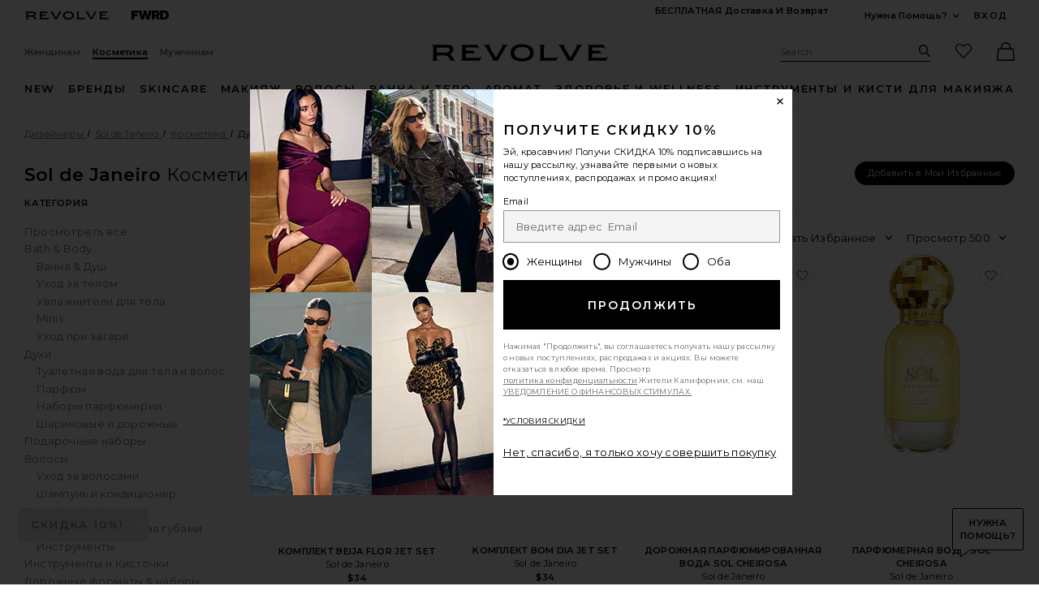

--- FILE ---
content_type: text/html;charset=UTF-8
request_url: https://ru.revolve.com/sol-de-janeiro-beauty-fragrance-perfume/br/b7cdaa/?navsrc=left
body_size: 67078
content:
<!DOCTYPE html>
<html  lang="ru"  data-ip-country='US' >
<head>
    <meta charset="utf-8"><title>Sol De Janeiro Духи Косметика- REVOLVE</title>
  <link rel="apple-touch-icon" sizes="180x180" href="https://is4.revolveassets.com/apple-touch-icon.png?v=Gvk6wgrqEq">
<link rel="icon" type="image/png" sizes="32x32" href="https://is4.revolveassets.com/favicon-32x32.png?v=Gvk6wgrqEq">
<link rel="icon" type="image/png" sizes="16x16" href="https://is4.revolveassets.com/favicon-16x16.png?v=Gvk6wgrqEq">
<link rel="manifest" href="/manifest.json?v=Gvk6wgrqEq" crossorigin="use-credentials">
<link rel="mask-icon" href="https://is4.revolveassets.com/safari-pinned-tab.svg?v=Gvk6wgrqEq" color="#5bbad5">
<link rel="shortcut icon" href="https://is4.revolveassets.com/r/r_favicon.ico?v=Gvk6wgrqEq">
<meta name="theme-color" content="#000000">
<meta http-equiv="x-ua-compatible" content="ie=edge">
<meta name="baidu-site-verification" content="hezA4q7eoG">
<meta name='Petal-Search-site-verification' content='5191c81dc7'>

<!-- start hreflang tag-->
<link rel="alternate" hreflang="x-default" href="https://www.revolve.com/sol-de-janeiro-beauty-fragrance-perfume/br/b7cdaa/" />
<link rel="alternate" hreflang="en-us" href="https://www.revolve.com/sol-de-janeiro-beauty-fragrance-perfume/br/b7cdaa/" />
<link rel="alternate" hreflang="fr-fr" href="https://www.revolveclothing.fr/sol-de-janeiro-beauty-fragrance-perfume/br/b7cdaa/" />
<link rel="alternate" hreflang="ru-ru" href="https://ru.revolve.com/sol-de-janeiro-beauty-fragrance-perfume/br/b7cdaa/" />
<link rel="alternate" hreflang="es-es" href="https://www.revolveclothing.es/sol-de-janeiro-beauty-fragrance-perfume/br/b7cdaa/" />
<link rel="alternate" hreflang="ko-kr" href="https://kr.revolve.com/sol-de-janeiro-beauty-fragrance-perfume/br/b7cdaa/" />
<link rel="alternate" hreflang="en-au" href="https://www.revolveclothing.com.au/sol-de-janeiro-beauty-fragrance-perfume/br/b7cdaa/" />
<link rel="alternate" hreflang="ja-jp" href="https://jp.revolve.com/sol-de-janeiro-beauty-fragrance-perfume/br/b7cdaa/" />
<!-- end hreflang tag-->


<!-- start canonical tag-->
<link rel="canonical" href="https://www.revolve.com/sol-de-janeiro-beauty-fragrance-perfume/br/b7cdaa/" />
<link rel="alternate" media="only screen and (max-width: 640px)" href="https://www.revolve.com/mobile/sol-de-janeiro-beauty-fragrance-perfume/br/b7cdaa/" />

<!-- end canonical tag-->

<!-- Resolve DNS for assets in the background, before we need it -->
<link rel="dns-prefetch" href="//is4.revolveassets.com">



<meta name="viewport" content="width=device-width, initial-scale=1, shrink-to-fit=no">

<meta name="robots" content="noodp,noydir,index,follow" />

<link rel="preload"
                  as="image" importance="high"
                  href="https://is4.revolveassets.com/images/p4/n/tv/SOLJ-WU42_V1.jpg"
                  imagesrcset="https://is4.revolveassets.com/images/p4/n/tv/SOLJ-WU42_V1.jpg 1x, https://is4.revolveassets.com/images/p4/n/uv/SOLJ-WU42_V1.jpg 2x">

    <link rel="preload" href="https://is4.revolveassets.com/r/font/montserrat-400-latin.woff2" as="font" type="font/woff2" crossorigin>
<link rel="preload" href="https://is4.revolveassets.com/r/font/montserrat-600-latin.woff2" as="font" type="font/woff2" crossorigin>

<style>
    /* cyrillic-ext */
    @font-face {
        font-family: 'Montserrat';
        font-style: normal;
        font-weight: 400;
        font-display: swap;
        src: url(https://is4.revolveassets.com/r/font/montserrat-400-cyrillic-ext.woff2) format('woff2');
        unicode-range: U+0460-052F, U+1C80-1C8A, U+20B4, U+2DE0-2DFF, U+A640-A69F, U+FE2E-FE2F;
    }
    /* cyrillic */
    @font-face {
        font-family: 'Montserrat';
        font-style: normal;
        font-weight: 400;
        font-display: swap;
        src: url(https://is4.revolveassets.com/r/font/montserrat-400-cyrillic.woff2) format('woff2');
        unicode-range: U+0301, U+0400-045F, U+0490-0491, U+04B0-04B1, U+2116;
    }
    /* latin-ext */
    @font-face {
        font-family: 'Montserrat';
        font-style: normal;
        font-weight: 400;
        font-display: swap;
        src: url(https://is4.revolveassets.com/r/font/montserrat-400-latin-ext.woff2) format('woff2');
        unicode-range: U+0100-02BA, U+02BD-02C5, U+02C7-02CC, U+02CE-02D7, U+02DD-02FF, U+0304, U+0308, U+0329, U+1D00-1DBF, U+1E00-1E9F, U+1EF2-1EFF, U+2020, U+20A0-20AB, U+20AD-20C0, U+2113, U+2C60-2C7F, U+A720-A7FF;
    }
    /* latin */
    @font-face {
        font-family: 'Montserrat';
        font-style: normal;
        font-weight: 400;
        font-display: swap;
        src: url(https://is4.revolveassets.com/r/font/montserrat-400-latin.woff2) format('woff2');
        unicode-range: U+0000-00FF, U+0131, U+0152-0153, U+02BB-02BC, U+02C6, U+02DA, U+02DC, U+0304, U+0308, U+0329, U+2000-206F, U+20AC, U+2122, U+2191, U+2193, U+2212, U+2215, U+FEFF, U+FFFD;
    }

    /* cyrillic-ext */
    @font-face {
        font-family: 'Montserrat';
        font-style: normal;
        font-weight: 600;
        font-display: swap;
        src: url(https://is4.revolveassets.com/r/font/montserrat-600-cyrillic-ext.woff2) format('woff2');
        unicode-range: U+0460-052F, U+1C80-1C8A, U+20B4, U+2DE0-2DFF, U+A640-A69F, U+FE2E-FE2F;
    }
    /* cyrillic */
    @font-face {
        font-family: 'Montserrat';
        font-style: normal;
        font-weight: 600;
        font-display: swap;
        src: url(https://is4.revolveassets.com/r/font/montserrat-600-cyrillic.woff2) format('woff2');
        unicode-range: U+0301, U+0400-045F, U+0490-0491, U+04B0-04B1, U+2116;
    }
    /* latin-ext */
    @font-face {
        font-family: 'Montserrat';
        font-style: normal;
        font-weight: 600;
        font-display: swap;
        src: url(https://is4.revolveassets.com/r/font/montserrat-600-latin-ext.woff2) format('woff2');
        unicode-range: U+0100-02BA, U+02BD-02C5, U+02C7-02CC, U+02CE-02D7, U+02DD-02FF, U+0304, U+0308, U+0329, U+1D00-1DBF, U+1E00-1E9F, U+1EF2-1EFF, U+2020, U+20A0-20AB, U+20AD-20C0, U+2113, U+2C60-2C7F, U+A720-A7FF;
    }
    /* latin */
    @font-face {
        font-family: 'Montserrat';
        font-style: normal;
        font-weight: 600;
        font-display: swap;
        src: url(https://is4.revolveassets.com/r/font/montserrat-600-latin.woff2) format('woff2');
        unicode-range: U+0000-00FF, U+0131, U+0152-0153, U+02BB-02BC, U+02C6, U+02DA, U+02DC, U+0304, U+0308, U+0329, U+2000-206F, U+20AC, U+2122, U+2191, U+2193, U+2212, U+2215, U+FEFF, U+FFFD;
    }
</style>

<!--[if (gt IE 9)|!(IE)]><!-->
    <link rel="stylesheet" href="https://is4.revolveassets.com/r_9ebaa601f2c7cc1de3a172cb0b44ea3cea345d66/r_src/main/dist/chrome.css">
    <!--<![endif]-->
<style>
        :root {
            --font-primary: 'Montserrat', sans-serif;
        }
    </style>
<script>
    window.rcProps = window.rcProps || {
        useLatestJQuery : true,
        visualNav : {
            visualNavItemsParam : 'vnitems',
            attributeGroupSeparator : '_and_',
        },
        socialProof: {
            href: '/content/social-proof',
            forceParam: 'spmsg'
        },
        translations: {
            ajaxLoadingMessage: 'Контент загружается',
            openModalSRText: 'Открыть в модальном окне',
            showMoreColorsText: 'показать больше цветов для',
            showLessColorsText: 'показать меньше цветов для',
        },
        header: {
            accountLoginHref: '/content/header/accountLogin?signInReturnPage=%2Fsol-de-janeiro-beauty-fragrance-perfume%2Fbr%2Fb7cdaa%2F%3Fnavsrc%3Dleft%26s%3Db%26c%3DSol%2Bde%2BJaneiro%26sc%3DBeauty%26ssc%3DFragrance%26sssc%3DPerfume',
            headerBannerHref: '/content/banner/header?d=Womens',
            dropdown: {
                fasterMenu: true,
            },
        },
        clientMetricsEndpoint : '/api/client/metrics',
        logClientMetrics: 'true',
        backInStockSpecialOrderHref: '/r/dialog/CantFindYourSize.jsp?d=Womens',
        isRtl: false,
        searchMultiSelectFilterOn: false,
        filter: {
            clearAllText: 'Сбросить все',
            filteredByText: 'Фильтры',
            disableDesignerFiltersByDefault: 'false',
        },
        influencerShareLink: {
            singleProduct: '',
            shareProducts: '',
            endpoint: ''
        },
        favoriteActiveClass: 'favorite-button--active',
        sessionId: 'null',
        csrfHash: 'Z1GK7YPnO3Ast9yRBe59aZiJjcaBUins',
        sectionUrl: '/r/Brands.jsp?aliasURL=sol-de-janeiro-beauty-fragrance-perfume/br/b7cdaa&navsrc=left&&s=b&c=Sol+de+Janeiro&sc=Beauty&ssc=Fragrance&sssc=Perfume',
        sizeMarkupUri: '/content/favorites/myFavSizeMarkup',
        revieveEventEnabled: false, // set to true when Revieve script sucessfully loaded
        showCartReminder : false,
        shopTheLookModalHref: '/content/shop-the-look/modal',
        yotpo: {
            showReviewImages: false
        },
        
        webVitals: {
            increaseCounterAndCheck : 'false',
            collectEndPoint: '/api/web-vitals/metrics',
        },
        hearts: {
            maxCount: 1999,
            enabledForGuest: true,
            maxCountGuest: 49,
            favMaxPopupHref: '/content/favorites/fav-max-popup-markup',
            isGuestButHeartingDisabled: 'false',
            mensHeart: 'false',
            addToMyListsModalHref: '/content/favorites/mylist/getAddToMyListPopup',
            addToMyListConfirmModalHref: '/content/favorites/mylist/addProductToMyListsConfirmation',
            addProductToListHref: '/content/favorites/mylist/addProductToMyLists',
        },
        loyaltyUser: 'no',
        isGuest: true,
        
        fasterModals: false ,
    }
</script>
<script>
  window.dispatchScriptLoaded = function(id, eventName) {
    var script = document.getElementById(id);
    var callback;
    script.addEventListener('load', callback = function() {
      window.onload = function() {
        document.dispatchEvent(new Event(eventName, {
          bubbles: true,
          cancelable: false
        }));
        script.removeEventListener('load', callback);
      };
    });
  };
</script>

<script src="https://is4.revolveassets.com/r_9ebaa601f2c7cc1de3a172cb0b44ea3cea345d66/js/head.js"></script>
<script src="https://is4.revolveassets.com/r_9ebaa601f2c7cc1de3a172cb0b44ea3cea345d66/r_src/main/dist/chrome.js"></script>

    <script>
        try {
            
        } catch(err) {
            console.log("There is a JavaScript error on 'Carousel Wrapper Stylitics' fix in the QF Console.");
        }
    </script>
            <style>
            .eagle .carousel__wrapper {
min-height: auto!important;
}
        </style>
        <script>
        try {
            $(function(){
$( ".dropdown__menu a:contains('PRIDE')").html('<span style="color:red">P</span><span style="color:orange">R</span><span style="color:#fcd303">I</span><span style="color:green">D</span><span style="color:blue">E</span>');
});
        } catch(err) {
            console.log("There is a JavaScript error on 'PRIDE COLORFUL NAV' fix in the QF Console.");
        }
    </script>
        <script>
        try {
            $(function(){
    var elements = document.querySelectorAll('.h2-ab');
  elements.forEach(function(element,index) {
    if (element.textContent.trim() === '') {
        var copy = index === 0 ? 'Cue Dress Season' : 'Getting Colorful';
      element.textContent = copy;
    }
  });
})
        } catch(err) {
            console.log("There is a JavaScript error on 'R Main: HP AB Missing copy' fix in the QF Console.");
        }
    </script>
    <meta name="description" content=" Дизайнеры Sol de Janeiro такие как Косметика такие как Духи на REVOLVE с бесплатной доставкой заказов от $100, и гарантией уравнивания цен в течение 30 дней со дня заказа.">
    <script type="text/javascript">
        window.rcProps.sectionUrl = '/r/Brands.jsp?aliasURL=sol-de-janeiro-beauty-fragrance-perfume/br/b7cdaa&navsrc=left&&s=b&c=Sol+de+Janeiro&sc=Beauty&ssc=Fragrance&sssc=Perfume';
        window.rcProps.csrfHash = 'Z1GK7YPnO3Ast9yRBe59aZiJjcaBUins';
    </script>

<script>(window.BOOMR_mq=window.BOOMR_mq||[]).push(["addVar",{"rua.upush":"false","rua.cpush":"false","rua.upre":"false","rua.cpre":"false","rua.uprl":"false","rua.cprl":"false","rua.cprf":"false","rua.trans":"","rua.cook":"false","rua.ims":"false","rua.ufprl":"false","rua.cfprl":"false","rua.isuxp":"false","rua.texp":"norulematch","rua.ceh":"false","rua.ueh":"false","rua.ieh.st":"0"}]);</script>
                              <script>!function(e){var n="https://s.go-mpulse.net/boomerang/";if("False"=="True")e.BOOMR_config=e.BOOMR_config||{},e.BOOMR_config.PageParams=e.BOOMR_config.PageParams||{},e.BOOMR_config.PageParams.pci=!0,n="https://s2.go-mpulse.net/boomerang/";if(window.BOOMR_API_key="CZ7RZ-STPEV-YNBDV-LVYUD-DW5X2",function(){function e(){if(!o){var e=document.createElement("script");e.id="boomr-scr-as",e.src=window.BOOMR.url,e.async=!0,i.parentNode.appendChild(e),o=!0}}function t(e){o=!0;var n,t,a,r,d=document,O=window;if(window.BOOMR.snippetMethod=e?"if":"i",t=function(e,n){var t=d.createElement("script");t.id=n||"boomr-if-as",t.src=window.BOOMR.url,BOOMR_lstart=(new Date).getTime(),e=e||d.body,e.appendChild(t)},!window.addEventListener&&window.attachEvent&&navigator.userAgent.match(/MSIE [67]\./))return window.BOOMR.snippetMethod="s",void t(i.parentNode,"boomr-async");a=document.createElement("IFRAME"),a.src="about:blank",a.title="",a.role="presentation",a.loading="eager",r=(a.frameElement||a).style,r.width=0,r.height=0,r.border=0,r.display="none",i.parentNode.appendChild(a);try{O=a.contentWindow,d=O.document.open()}catch(_){n=document.domain,a.src="javascript:var d=document.open();d.domain='"+n+"';void(0);",O=a.contentWindow,d=O.document.open()}if(n)d._boomrl=function(){this.domain=n,t()},d.write("<bo"+"dy onload='document._boomrl();'>");else if(O._boomrl=function(){t()},O.addEventListener)O.addEventListener("load",O._boomrl,!1);else if(O.attachEvent)O.attachEvent("onload",O._boomrl);d.close()}function a(e){window.BOOMR_onload=e&&e.timeStamp||(new Date).getTime()}if(!window.BOOMR||!window.BOOMR.version&&!window.BOOMR.snippetExecuted){window.BOOMR=window.BOOMR||{},window.BOOMR.snippetStart=(new Date).getTime(),window.BOOMR.snippetExecuted=!0,window.BOOMR.snippetVersion=12,window.BOOMR.url=n+"CZ7RZ-STPEV-YNBDV-LVYUD-DW5X2";var i=document.currentScript||document.getElementsByTagName("script")[0],o=!1,r=document.createElement("link");if(r.relList&&"function"==typeof r.relList.supports&&r.relList.supports("preload")&&"as"in r)window.BOOMR.snippetMethod="p",r.href=window.BOOMR.url,r.rel="preload",r.as="script",r.addEventListener("load",e),r.addEventListener("error",function(){t(!0)}),setTimeout(function(){if(!o)t(!0)},3e3),BOOMR_lstart=(new Date).getTime(),i.parentNode.appendChild(r);else t(!1);if(window.addEventListener)window.addEventListener("load",a,!1);else if(window.attachEvent)window.attachEvent("onload",a)}}(),"".length>0)if(e&&"performance"in e&&e.performance&&"function"==typeof e.performance.setResourceTimingBufferSize)e.performance.setResourceTimingBufferSize();!function(){if(BOOMR=e.BOOMR||{},BOOMR.plugins=BOOMR.plugins||{},!BOOMR.plugins.AK){var n=""=="true"?1:0,t="",a="amgkityxzcobe2lu5lia-f-c661bdd09-clientnsv4-s.akamaihd.net",i="false"=="true"?2:1,o={"ak.v":"39","ak.cp":"1609390","ak.ai":parseInt("1033736",10),"ak.ol":"0","ak.cr":9,"ak.ipv":4,"ak.proto":"h2","ak.rid":"b7aeafc2","ak.r":44387,"ak.a2":n,"ak.m":"a","ak.n":"essl","ak.bpcip":"3.12.164.0","ak.cport":43480,"ak.gh":"23.192.164.16","ak.quicv":"","ak.tlsv":"tls1.3","ak.0rtt":"","ak.0rtt.ed":"","ak.csrc":"-","ak.acc":"","ak.t":"1769269968","ak.ak":"hOBiQwZUYzCg5VSAfCLimQ==bjX/K/SZFkbLpr5a/zgvamkbbYOI/qrKbo9vzZA50BCfrJqcIDVGOrNlDZgijs9EuFhXUxIxU3kJAahZhhiOLHiNbr06oViU57jS7EmvqeIzZzaLM8q7pT3gq6nF7/q9GkOQatC6LfrQKrMkfe4LI/6V6yt33+FFAvg1Qm5/qZ57l2pgFW2yqiJCc6MRYaRv7taVlP8r3y1iW5/Ef12KJmKLtusoVOAH3KxTGUoXk4pXQnRVBDmPBDSQA2nudrgXQ6HbxOWsPNvlrSeiPx+9T5CV6YJopM4My/qf6+O7hOfhl1Vw8OGtmlf1hgmLIhjyzUZaezVoHk8XYbd6TkdyhM1VIJ2h3qqnfcwBBB0C2vvcHS6Gf34k5RFskWA4R0RkcV8cI3aDsQIbqjXxZwCPqfDT9MqHNB00NQVADiyHW+Y=","ak.pv":"18","ak.dpoabenc":"","ak.tf":i};if(""!==t)o["ak.ruds"]=t;var r={i:!1,av:function(n){var t="http.initiator";if(n&&(!n[t]||"spa_hard"===n[t]))o["ak.feo"]=void 0!==e.aFeoApplied?1:0,BOOMR.addVar(o)},rv:function(){var e=["ak.bpcip","ak.cport","ak.cr","ak.csrc","ak.gh","ak.ipv","ak.m","ak.n","ak.ol","ak.proto","ak.quicv","ak.tlsv","ak.0rtt","ak.0rtt.ed","ak.r","ak.acc","ak.t","ak.tf"];BOOMR.removeVar(e)}};BOOMR.plugins.AK={akVars:o,akDNSPreFetchDomain:a,init:function(){if(!r.i){var e=BOOMR.subscribe;e("before_beacon",r.av,null,null),e("onbeacon",r.rv,null,null),r.i=!0}return this},is_complete:function(){return!0}}}}()}(window);</script></head>
<body class="womens secured US page--product-list  revolve_woman">

	<div class="wrapper _ru">

<!-- //////////////////////////// Header - Starts //////////////////////////// -->

<div id="header-jsp" data-department="Womens">
	<a href="#search_term_new" class="btn skip-link js-focus-to u-capitalize">Игнорировать поиск</a>
	<a href="#main-content" class="btn skip-link js-focus-to u-capitalize">Skip to Main Content</a>
	<a href="/content/lp/accessibility" class="btn skip-link u-capitalize"><span class="u-screen-reader">Click to view our</span>Заявление о доступности</a>
	<a href="#site-footer" class="btn skip-link js-focus-to u-capitalize">Перейти к подвалу сайта (футеру)</a>
	<div id="headerBannerMarkup"></div>
	<header role="banner" class="site header">

        <!-- US Cookies Banner Start Update -->
        <!-- top banner header section -->
		<div class="header__tertiary-nav">
    <div class="container u-flex">
        <div class="header__site-logo__wrap">
            <a href="/women/?navsrc=logoleft" class="header__site-logo">
                <span class="icon icon--revolve-logo-rebrand icon--xs u-color--black">
    <svg viewBox="0 0 164.23 16" aria-hidden="true" focusable="false" role="presentation">
        <path d="m20.17 13.4-.96-1.7c-.68-1.17-1.62-1.92-2.72-2.21v-.11c2.17-.74 3.64-2.45 3.64-4.53 0-2.79-1.87-4.3-6.02-4.3H0v.32c.89.21 1.28.64 1.28 2.77v8.72c0 2.13-.38 2.55-1.28 2.77v.32h5.85v-.32c-.89-.21-1.28-.64-1.28-2.77v-1.85h6.38c2.94 0 4.06.66 5.13 2.49l1.45 2.45h4.43v-.32c-.75-.21-1.17-.66-1.79-1.72Zm-7.4-5.55h-8.2V3.21h9c2.21 0 3.04.64 3.04 2.06 0 1.68-1.23 2.57-3.85 2.57ZM28.28 12.36V3.64c0-2.13-.38-2.55-1.28-2.77V.55h15.49c.21.87.72 1.85 1.62 3.38l.11.19-.28.19c-.85-.81-1.66-1.21-4.04-1.21h-8.38v2.98h7.26l1.4 2.45h-8.66v4.26h10.53c2.38 0 3.19-.4 4.04-1.21l.28.19-.53.92c-.64 1.17-1.06 2.02-1.23 2.77H27.02v-.32c.89-.21 1.28-.64 1.28-2.77M68.03 4.09l-4.49 7.79.02-.02c-.96 1.62-1.51 2.68-1.72 3.6h-4.51c-.21-.92-.79-1.98-1.72-3.6l-4.49-7.77C49.67 1.58 49.1 1.15 48.16.92V.56h6.34v.32c-1.23.32-.94 1.11.02 2.77l5.15 8.94h.13l5.15-8.94c1-1.74 1.25-2.45.02-2.77V.56h6.02v.36c-.94.23-1.51.64-2.96 3.17M84.15 0c-6.28 0-10.77 2.66-10.77 8s4.49 8 10.77 8 10.79-2.66 10.79-8-4.4-8-10.79-8m0 13.34c-4.38 0-7.26-1.6-7.26-5.34s2.87-5.34 7.26-5.34 7.28 1.6 7.28 5.34-2.89 5.34-7.28 5.34M101.21 12.36V3.64c0-2.13-.38-2.55-1.28-2.77V.55h5.85v.32c-.89.21-1.28.64-1.28 2.77v9.13h8.96c2.38 0 3.19-.4 4.04-1.21l.28.19-.15.24c-.87 1.55-1.4 2.57-1.62 3.47H99.93v-.32c.89-.21 1.28-.64 1.28-2.77M137.54 4.09l-4.49 7.79.02-.02c-.96 1.62-1.51 2.68-1.72 3.6h-4.51c-.21-.92-.79-1.98-1.72-3.6l-4.49-7.77c-1.45-2.51-2.02-2.94-2.96-3.17V.56h6.34v.32c-1.23.32-.94 1.11.02 2.77l5.15 8.94h.13l5.15-8.94c1-1.74 1.26-2.45.02-2.77V.56h6.02v.36c-.94.23-1.51.64-2.96 3.17M146.14 12.36V3.64c0-2.13-.38-2.55-1.28-2.77V.55h15.49c.21.87.72 1.85 1.62 3.38l.11.19-.28.19c-.85-.81-1.66-1.21-4.04-1.21h-8.38v2.98h7.26l1.4 2.45h-8.66v4.26h10.53c2.38 0 3.19-.4 4.04-1.21l.28.19-.53.92c-.64 1.17-1.06 2.02-1.23 2.77h-17.6v-.32c.89-.21 1.28-.64 1.28-2.77"/>
    </svg>
</span>
                <span class="u-screen-reader">Revolve</span>
            </a>
            <a href="https://www.fwrd.com?navsrc=revcp_logo" target="_blank" rel="noreferrer noopener" class="header__site-logo">
                <span class="icon icon--forward-logo icon--xs u-color--black">
  <svg viewBox="0 0 420.23 102.23" aria-hidden="true" focusable="false" role="presentation"><path d="M28.72,25.56V38.91H70.31V63H28.72v39.2H0V0H77.82V25.56Z"/><path d="M226.27,0,198.7,102.23H166.54l-6.32-30.29c-2.58-12.35-5-24.85-6.89-37.34-2,12.49-4.45,25-7,37.34L140,102.23H107.81L80.25,0h30l6.61,29.43c3,13.5,6.17,27.57,8.61,40.93,2.3-13.36,4.89-27.43,7.61-40.93l6-29.43H167.4l6,29.43c2.73,13.5,5.31,27.57,7.61,40.93,2.44-13.36,5.6-27.43,8.62-40.93L196.26,0Z"/><path d="M269.05,67.77H257v34.46H228.27V0h49.1c23.55,0,39.2,11.92,39.2,32.74,0,14.21-7.32,24.55-19.38,29.57l23.4,39.92h-32ZM257,46h18.23C282.83,46,288,41.21,288,34.17S282.83,22.4,275.22,22.4H257Z"/><path d="M420.23,51.11c0,30.16-16.37,51.12-53,51.12H322.59V0h44.66C403.86,0,420.23,21,420.23,51.11Zm-29.87,0c0-19.95-10.05-27-23.69-27H351.31v54h15.36C380.31,78.11,390.36,71.07,390.36,51.11Z"/></svg>
</span>                <span class="u-screen-reader">Forward</span>
            </a>
        </div>
        <div class="u-flex u-margin-tb--md">
            <div class="u-flex">
                                <div class="u-margin-r--xxl">
                    <a class="site-header__right-content link link--noline u-text--md u-capitalize u-weight--semibold u-font-primary"
                    href="/shippingdelivery?navsrc=header&countryCode=US">БЕСПЛАТНАЯ доставка и возврат</a>
                </div>
                                <div class="u-margin-r--xl">
                    
                </div>
                            </div>
            <div class="u-flex u-align-items--center">
                <div class="js-dropdown dropdown dropdown--lg dropdown--center u-white-space--nowrap u-margin-r--xl">
                    <button class="js-dropdown__trigger u-pointer site-header__hed u-capitalize u-weight--semibold u-font-primary u-text--md site-header__right-content">
                        Нужна помощь? <span class="u-screen-reader">Посмотреть ещё Контактная информация</span>
                        <span class="icon icon--arrow-down dropdown__icon">
    <svg viewBox="0 0 16 16" aria-hidden="true" focusable="false" role="presentation">
        <path d="M8 10.5a.751.751 0 0 1-.55-.24L4.2 6.76A.75.75 0 1 1 5.3 5.74L8 8.648l2.7-2.908a.75.75 0 1 1 1.1 1.021l-3.25 3.5a.751.751 0 0 1-.55.24z"/>
    </svg>
</span>
                    </button>
                                        
                    <div class="js-dropdown__menu dropdown__menu dropdown__menu--island island u-padding-a--xl u-white-space--nowrap " style="width: fit-content;">
                        <dl class="u-margin-a--none dropdown__menu--contact">                              
                                <dt class="u-right u-weight--bold u-white-space--nowrap u-vertical-align--t">Чат:</dt>
                                <dd>
                                                                            <span class="liveChatDisabled" style="display: none;">Извините! Наш чат временно не работает, пожалуйста, напишите нам по адресу sales@revolve.com!</span>
                                        <button type="button" class="link liveChatEnabled liveChatOnClick" aria-haspopup="true" style="display: none;" onclick="event.preventDefault();openLiveHelp(this);return false">
	Онлайн чат
	<span class="u-screen-reader">link will open in a new window.</span>
</button>
                                                                    </dd>
                                <dt class="u-right u-weight--bold u-white-space--nowrap u-vertical-align--t">Звоните или пишите:</dt>
                                <dd class="u-vertical-align--t">
                                                                            <a aria-label="Call us" class="link"
                                        href="tel://1-888-442-5830">1-888-442-5830</a>
                                                                    </dd>
                                
                                
                                                            <dt class="u-right u-weight--bold u-white-space--nowrap u-vertical-align--t">Электронный адрес:</dt>
                                <dd class="u-vertical-align--t">
                                    <a aria-label="Email us" class="link"
                                    href="mailto:sales@revolve.com">sales@revolve.com</a>
                                </dd>

                            <!-- Start - this should only show in Japan -->
                                                        <dt class="u-right u-weight--bold u-white-space--nowrap u-vertical-align--t">Заказы:</dt>
                            <dd class="u-vertical-align--t">
                                <a class="link"
                                href="https://www.revolve.com/ordering">Отслеживать заказ</a>
                            </dd>
                                                                                    <!-- Start - this should only show in Japan -->
                                                        <!-- End - this should only show in Japan -->
                        </dl>
                    </div>
                    <!-- end .dropdown__menu -->
                </div>
                <!-- end .dropdown -->
                <!-- end .u-float-left -->
                <div id="header-account-login" class="header__login"></div>
            </div>
        </div>
    </div>
    </div>
<div class="site-header js-fixed-header u-padding-t--xl">
    <div class="container u-relative">
        <div class="header__secondary-nav">
                                                <!-- gender -->
            <div class="u-flex">
                    <a href="/women/?navsrc=global" class="site-header__secondary-link ">Женщинам</a>
                                    <a href="/content/lp/beauty?navsrc=global" class="site-header__secondary-link active">Косметика</a>
                                    <a href="/mens/?navsrc=global" class="site-header__secondary-link ">Мужчинам</a>
                            </div>
            <!-- logo -->
                            <a href="/women/?navsrc=logo" class="header__rvlv-logo">
                    <span class="icon icon--revolve-logo-rebrand branding__logo u-color--black">
    <svg viewBox="0 0 164.23 16" aria-hidden="true" focusable="false" role="presentation">
        <path d="m20.17 13.4-.96-1.7c-.68-1.17-1.62-1.92-2.72-2.21v-.11c2.17-.74 3.64-2.45 3.64-4.53 0-2.79-1.87-4.3-6.02-4.3H0v.32c.89.21 1.28.64 1.28 2.77v8.72c0 2.13-.38 2.55-1.28 2.77v.32h5.85v-.32c-.89-.21-1.28-.64-1.28-2.77v-1.85h6.38c2.94 0 4.06.66 5.13 2.49l1.45 2.45h4.43v-.32c-.75-.21-1.17-.66-1.79-1.72Zm-7.4-5.55h-8.2V3.21h9c2.21 0 3.04.64 3.04 2.06 0 1.68-1.23 2.57-3.85 2.57ZM28.28 12.36V3.64c0-2.13-.38-2.55-1.28-2.77V.55h15.49c.21.87.72 1.85 1.62 3.38l.11.19-.28.19c-.85-.81-1.66-1.21-4.04-1.21h-8.38v2.98h7.26l1.4 2.45h-8.66v4.26h10.53c2.38 0 3.19-.4 4.04-1.21l.28.19-.53.92c-.64 1.17-1.06 2.02-1.23 2.77H27.02v-.32c.89-.21 1.28-.64 1.28-2.77M68.03 4.09l-4.49 7.79.02-.02c-.96 1.62-1.51 2.68-1.72 3.6h-4.51c-.21-.92-.79-1.98-1.72-3.6l-4.49-7.77C49.67 1.58 49.1 1.15 48.16.92V.56h6.34v.32c-1.23.32-.94 1.11.02 2.77l5.15 8.94h.13l5.15-8.94c1-1.74 1.25-2.45.02-2.77V.56h6.02v.36c-.94.23-1.51.64-2.96 3.17M84.15 0c-6.28 0-10.77 2.66-10.77 8s4.49 8 10.77 8 10.79-2.66 10.79-8-4.4-8-10.79-8m0 13.34c-4.38 0-7.26-1.6-7.26-5.34s2.87-5.34 7.26-5.34 7.28 1.6 7.28 5.34-2.89 5.34-7.28 5.34M101.21 12.36V3.64c0-2.13-.38-2.55-1.28-2.77V.55h5.85v.32c-.89.21-1.28.64-1.28 2.77v9.13h8.96c2.38 0 3.19-.4 4.04-1.21l.28.19-.15.24c-.87 1.55-1.4 2.57-1.62 3.47H99.93v-.32c.89-.21 1.28-.64 1.28-2.77M137.54 4.09l-4.49 7.79.02-.02c-.96 1.62-1.51 2.68-1.72 3.6h-4.51c-.21-.92-.79-1.98-1.72-3.6l-4.49-7.77c-1.45-2.51-2.02-2.94-2.96-3.17V.56h6.34v.32c-1.23.32-.94 1.11.02 2.77l5.15 8.94h.13l5.15-8.94c1-1.74 1.26-2.45.02-2.77V.56h6.02v.36c-.94.23-1.51.64-2.96 3.17M146.14 12.36V3.64c0-2.13-.38-2.55-1.28-2.77V.55h15.49c.21.87.72 1.85 1.62 3.38l.11.19-.28.19c-.85-.81-1.66-1.21-4.04-1.21h-8.38v2.98h7.26l1.4 2.45h-8.66v4.26h10.53c2.38 0 3.19-.4 4.04-1.21l.28.19-.53.92c-.64 1.17-1.06 2.02-1.23 2.77h-17.6v-.32c.89-.21 1.28-.64 1.28-2.77"/>
    </svg>
</span>
                    <span class="u-screen-reader">Revolve</span>
                </a>
                        <!-- search/fav/bag -->
            <div class="u-flex site-header__links u-flex--v-anchor-ctr" id="rev_account_links">
                <div class="site-search u-margin-r--lg">
                    <div class="site-search__wrap">
                        <form action="/content/s/url" onsubmit="validateSearchInput();"
                              class="js-form-search form-search header__form-search">
                            <div class="site-search__field field u-margin-b--none">
                                <label class="site-search__label u-hide--visible"
                                       for="search_term_new">Поиск: Site</label>
                                <input class="js-site-search__textbox site-search__textbox header__input-search u-bg-color--white"
                                       id="search_term_new"
                                       type="text"
                                       name="search"
                                       autocomplete="off"
                                       placeholder="Search"
                                       data-dep="Womens">
                                <span aria-atomic="true"
                                      role="status"
                                      aria-live="polite"
                                      class="u-screen-reader"
                                      id="js-aria-search-result"></span>
                                <input type="hidden" name="d" value="Womens">
                                <button class="site-search__submit u-bg-color--none u-color--black search_submit header__icon-search"
                                        type="submit"
                                        value="Search">
                                        <span class="icon icon--search site-search__submit-icon">
    <svg viewBox="0 0 16 16" aria-hidden="true" focusable="false" role="presentation">
        <path d="M15.78 14.72l-4.45-4.46a6.346 6.346 0 1 0-1.055 1.066l4.444 4.454a.75.75 0 0 0 1.062-1.06zM1.5 6.353a4.84 4.84 0 1 1 4.84 4.853A4.852 4.852 0 0 1 1.5 6.353z"/>
    </svg>
</span>
                                        <span class="u-screen-reader">Поиск</span>
                                </button>
                                <div class="form-search__controls">
                                    <button id="x_clear"
                                            type="reset"
                                            class="js-form-search__x form-search__x">
                                        <span class="icon icon--clear icon--sm">
    <svg viewBox="0 0 16 16" aria-hidden="true" focusable="false" role="presentation">
        <path d="M8 2a6.02 6.02 0 0 0-6 6 6.02 6.02 0 0 0 6 6 6.02 6.02 0 0 0 6-6 6.02 6.02 0 0 0-6-6zm2.8 7.7c.3.3.3.8 0 1.1s-.8.3-1.1 0L8 9.1l-1.7 1.7c-.3.3-.8.3-1.1 0-.2-.3-.2-.8 0-1.1L7 8 5.2 6.3C5 6 5 5.5 5.2 5.2c.3-.3.8-.3 1.1 0L8 6.9l1.7-1.7c.3-.3.8-.3 1.1 0s.3.8 0 1.1L9.1 8l1.7 1.7z"/>
    </svg>
</span>
                                        <span class="u-screen-reader">Clear Search</span>
                                    </button>
                                    <button class="js-form-search__submit form-search__submit btn--clean">
                                        <span class="action-button action-button--sm action-button--dark u-padding-a--lg">
                                            <span class="u-screen-reader">submit search</span> GO
                                        </span>
                                    </button>
                                </div>
                            </div>
                        </form>
                    </div>
                </div>
                <div id="optbc_header_myfav" class="u-margin-l--xl u-padding-tb--xs u-relative">
                    <a class="site-header__fav u-margin-l--lg u-color--black u-margin-r--sm u-flex u-flex--ctr"
                       href="/r/MyFavorite.jsp?d=all&catFilter=all&navsrc=header&dFrom=Womens"
                       onmouseover="$('#wishlist_heart').show();"
                       onmouseout="$('#wishlist_heart').hide()">
                        <span class="icon icon--heart-outline icon--md">
    <svg xmlns="http://www.w3.org/2000/svg" width="24" height="24" viewBox="0 0 24 24" fill="none" aria-hidden="true" focusable="false" role="presentation">
        <path d="M6.71381 3.25052C7.91114 3.25052 9.02703 3.74239 9.87412 4.62609L11.1203 5.93497C11.3484 6.17674 11.666 6.31013 11.9919 6.31013C12.3177 6.31013 12.6353 6.17674 12.8634 5.93497L14.1096 4.62609C14.9567 3.73406 16.0807 3.25052 17.2699 3.25052C18.4591 3.25052 19.5831 3.74239 20.4302 4.62609C22.1977 6.47687 22.1977 9.49479 20.4302 11.3539L11.9837 20.2159L3.5535 11.3539C1.78601 9.50313 1.78601 6.4852 3.5535 4.62609C4.40059 3.73406 5.52462 3.25052 6.71381 3.25052ZM6.71381 2C5.25583 2 3.78971 2.58358 2.67382 3.75073C0.442059 6.09337 0.442059 9.88662 2.67382 12.2209L12 22L21.3262 12.2209C23.5579 9.87828 23.5579 6.08504 21.3262 3.75073C20.2103 2.58358 18.7442 2 17.2862 2C15.8282 2 14.3621 2.58358 13.2462 3.75073L12 5.05961L10.7538 3.75073C9.63791 2.58358 8.17993 2 6.71381 2Z" fill="black"/>
    </svg>
</span>
                                                <span class="site-header__bag-num-bubble u-margin-l--sm u-text--sm fav-count--ab"
                                id="heart_total_count"
                                data-count="0"
                                style="display: none;"></span>
                        <span class="u-screen-reader">favorited items</span>
                    </a>
                    <span class="u-hide" id="heart_total_count" data-count="0"></span>
                </div>
                <div id="tr-mybag"
                     class="js-dropdown-bag dropdown dropdown--right u-margin-l--xl u-padding-tb--xs"
                     aria-live="polite"
                     aria-atomic="true">
                    <a id="tr-mybag-link"
                       class="js-dropdown__trigger popover u-margin-l--lg u-color--black"
                       href="/r/ShoppingBag.jsp?navsrc=header&d=Womens"
                       aria-haspopup="dialog"
                       role="button"
                       aria-expanded="false"
                       aria-controls="js-mini-cart">
                        <span class="icon icon--shopping-bag icon--md u-margin-b--sm u-margin-l--sm">
    <svg xmlns="http://www.w3.org/2000/svg" width="24" height="24" viewBox="0 0 24 24" fill="none" aria-hidden="true" focusable="false" role="presentation">
        <g clip-path="url(#clip0_23035_537)">
            <path fill-rule="evenodd" clip-rule="evenodd" d="M6.75 6.63C6.75 3.80894 9.08934 1.5 12 1.5C14.9107 1.5 17.25 3.80894 17.25 6.63V7.78998H6.75V6.63ZM5.25 7.78998V6.63C5.25 2.95106 8.29067 0 12 0C15.7093 0 18.75 2.95106 18.75 6.63V7.78998H21.91C22.2979 7.78998 22.6217 8.08569 22.6569 8.47194L23.9969 23.1819C24.016 23.3918 23.946 23.6 23.8039 23.7557C23.6618 23.9113 23.4607 24 23.25 24H0.750003C0.539258 24 0.338238 23.9113 0.196139 23.7557C0.0540407 23.6 -0.0160231 23.3918 0.00309535 23.1819L1.3431 8.47194C1.37828 8.08569 1.70215 7.78998 2.09 7.78998H5.25ZM1.57143 22.5L2.77479 9.28998H21.2252L22.4286 22.5H1.57143Z" fill="black"/>
        </g>
        <defs>
            <clipPath id="clip0_23035_537">
                <rect width="24" height="24" fill="white"/>
            </clipPath>
        </defs>
    </svg>
</span>                        <span class="u-screen-reader" id="screen_reader_mybag_count">There are {0} items in your bag.</span>
                        <span id="my_bag_item_count" aria-hidden="true" class="site-header__bag-num-bubble u-margin-l--sm u-text--sm bag-count--ab" style="display: none;"></span>
                    </a>
                </div>
                <!-- end ui-list ui-list-inline -->
            </div>
        </div>
    </div>
<div class="site-header">
				<div class="site-header__content">
					<!-- .site-header__container .container -->
					<div class="site-search-tray"></div>
					<nav class="nav nav--responsive nav--justified nav--md-height nav--ab u-bg-color--white u-border-b u-border--xs u-border--color-lighter js-double-tap-main"
								 role="navigation" aria-label="primary">
								<ul class="nav__wrapper nav__wrapper--ab nav__wrapper--margin-b-none u-bg-color--white container nav--md-height">
                                    <li class="nav__item u-bg-color--white nav__item--new"  >
    <a href="/beauty-new-arrivals/br/aae92d/?navigation=beautyNav&navsrc=main"
       class="js-dropdown__trigger nav__link u-color--black nav__link--ab" id="tr-main-nav-new">new</a>
            <div class="js-dropdown__menu dropdown__menu u-padding-t--xl u-padding-b--md">
            <div class="container u-padding-t--lg">
                <div class="g">
                    <div class="gc n-3-of-12 lg-2-of-12">
                                                    <a href="/beauty-new-arrivals/br/aae92d/?navsrc=subnew&navigation=beautyNav" class="wwu-thumb">
                                <img alt="all new beauty" class="wwu-thumb__image" width="233" height="310"
                                     src="[data-uri]"
                                     data-lazy="https://is4.revolveassets.com/images/up/2026/January/011226_RW_NAV_BEAUTY_NEW_1x.jpg"
                                                                         data-srcset="https://is4.revolveassets.com/images/up/2026/January/011226_RW_NAV_BEAUTY_NEW_1x.jpg 1x, https://is4.revolveassets.com/images/up/2026/January/011226_RW_NAV_BEAUTY_NEW_2x.jpg 2x"
                                    >
                                <div class="wwu-thumb__text">Совершенно новая косметика</div>
                            </a>
                                                                        </div>
                    <div class="gc n-9-of-12 lg-10-of-12">
                        <div class="g dropdown-nav__beauty">
                                                    </div>
                    </div>
                </div>
            </div>
        </div>
    </li>
<li class="nav__item u-bg-color--white nav__item--brands"  >
    <a href="/designers/?orderBy=A-Z&navigation=beautyNav&navsrc=main"
       class="js-dropdown__trigger nav__link u-color--black nav__link--ab" id="tr-main-nav-brands">Бренды</a>
            <div class="js-dropdown__menu dropdown__menu u-padding-t--xl u-padding-b--md">
            <div class="container u-padding-t--lg">
                <div class="g">
                    <div class="gc n-3-of-12 lg-2-of-12">
                                                    <a href="/summer-fridays/br/95db2c/?featuredCodes=SUMR-WU91,SUMR-WU89&navigation=beautyNav" class="wwu-thumb">
                                <img alt="Summer Fridays" class="wwu-thumb__image" width="233" height="310"
                                     src="[data-uri]"
                                     data-lazy="https://is4.revolveassets.com/images/up/2026/January/011226_RW_NAV_BRANDS_1x.jpg"
                                                                         data-srcset="https://is4.revolveassets.com/images/up/2026/January/011226_RW_NAV_BRANDS_1x.jpg 1x, https://is4.revolveassets.com/images/up/2026/January/011226_RW_NAV_BRANDS_2x.jpg 2x"
                                    >
                                <div class="wwu-thumb__text">Summer Fridays</div>
                            </a>
                                                                        </div>
                    <div class="gc n-9-of-12 lg-10-of-12">
                        <div class="g dropdown-nav__beauty">
                                                    </div>
                    </div>
                </div>
            </div>
        </div>
    </li>
<li class="nav__item u-bg-color--white nav__item--skincare"  >
    <a href="/beauty-skincare/br/6cda0a/?navsrc=main&navigation=beautyNav"
       class="js-dropdown__trigger nav__link u-color--black nav__link--ab" id="tr-main-nav-skincare">skincare</a>
            <div class="js-dropdown__menu dropdown__menu u-padding-t--xl u-padding-b--md">
            <div class="container u-padding-t--lg">
                <div class="g">
                    <div class="gc n-3-of-12 lg-2-of-12">
                                                    <a href="/beauty-skincare/br/6cda0a/?featuredCodes=ABAD-WU55,CAUR-WU43,SUMR-WU74,AESR-WU73,DRBR-WU1,SUMR-WU39,ABAD-WU65,FKIR-WU3,AESR-WU76,CAUR-WU80,SUMR-WU60&navigation=beautyNav" class="wwu-thumb">
                                <img alt="All Skincare" class="wwu-thumb__image" width="233" height="310"
                                     src="[data-uri]"
                                     data-lazy="https://is4.revolveassets.com/images/up/2026/January/011226_RW_NAV_SKINCARE_1x.jpg"
                                                                         data-srcset="https://is4.revolveassets.com/images/up/2026/January/011226_RW_NAV_SKINCARE_1x.jpg 1x, https://is4.revolveassets.com/images/up/2026/January/011226_RW_NAV_SKINCARE_2x.jpg 2x"
                                    >
                                <div class="wwu-thumb__text">Все средства по уходу за кожей</div>
                            </a>
                                                                        </div>
                    <div class="gc n-9-of-12 lg-10-of-12">
                        <div class="g dropdown-nav__beauty">
                                                    </div>
                    </div>
                </div>
            </div>
        </div>
    </li>
<li class="nav__item u-bg-color--white nav__item--makeup"  >
    <a href="/beauty-makeup/br/6e7384/?navsrc=main&navigation=beautyNav"
       class="js-dropdown__trigger nav__link u-color--black nav__link--ab" id="tr-main-nav-makeup">макияж</a>
            <div class="js-dropdown__menu dropdown__menu u-padding-t--xl u-padding-b--md">
            <div class="container u-padding-t--lg">
                <div class="g">
                    <div class="gc n-3-of-12 lg-2-of-12">
                                                    <a href="/beauty-makeup/br/6e7384/?featuredCodes=ILIR-WU431&navigation=beautyNav" class="wwu-thumb">
                                <img alt="All Makeup" class="wwu-thumb__image" width="233" height="310"
                                     src="[data-uri]"
                                     data-lazy="https://is4.revolveassets.com/images/up/2026/January/011226_RW_NAV_MAKEUP_1x.jpg"
                                                                         data-srcset="https://is4.revolveassets.com/images/up/2026/January/011226_RW_NAV_MAKEUP_1x.jpg 1x, https://is4.revolveassets.com/images/up/2026/January/011226_RW_NAV_MAKEUP_2x.jpg 2x"
                                    >
                                <div class="wwu-thumb__text">All Makeup</div>
                            </a>
                                                                        </div>
                    <div class="gc n-9-of-12 lg-10-of-12">
                        <div class="g dropdown-nav__beauty">
                                                    </div>
                    </div>
                </div>
            </div>
        </div>
    </li>
<li class="nav__item u-bg-color--white nav__item--hair"  >
    <a href="/beauty-hair/br/4931d1/?navsrc=main&navigation=beautyNav"
       class="js-dropdown__trigger nav__link u-color--black nav__link--ab" id="tr-main-nav-hair">Волосы</a>
            <div class="js-dropdown__menu dropdown__menu u-padding-t--xl u-padding-b--md">
            <div class="container u-padding-t--lg">
                <div class="g">
                    <div class="gc n-3-of-12 lg-2-of-12">
                                                    <a href="/beauty-hair/br/4931d1/?featuredCodes=BBUX-WU1,BBUX-WU4,BBUX-WU2&navigation=beautyNav" class="wwu-thumb">
                                <img alt="All Hair" class="wwu-thumb__image" width="233" height="310"
                                     src="[data-uri]"
                                     data-lazy="https://is4.revolveassets.com/images/up/2026/January/011226_RW_NAV_HAIR_1x.jpg"
                                                                         data-srcset="https://is4.revolveassets.com/images/up/2026/January/011226_RW_NAV_HAIR_1x.jpg 1x, https://is4.revolveassets.com/images/up/2026/January/011226_RW_NAV_HAIR_2x.jpg 2x"
                                    >
                                <div class="wwu-thumb__text">Все средства для волос</div>
                            </a>
                                                                        </div>
                    <div class="gc n-9-of-12 lg-10-of-12">
                        <div class="g dropdown-nav__beauty">
                                                    </div>
                    </div>
                </div>
            </div>
        </div>
    </li>
<li class="nav__item u-bg-color--white nav__item--bath&body"  >
    <a href="/beauty-bath-body/br/7a3a4b/?navsrc=main&navigation=beautyNav"
       class="js-dropdown__trigger nav__link u-color--black nav__link--ab" id="tr-main-nav-bath-&-body">ванна и тело</a>
            <div class="js-dropdown__menu dropdown__menu u-padding-t--xl u-padding-b--md">
            <div class="container u-padding-t--lg">
                <div class="g">
                    <div class="gc n-3-of-12 lg-2-of-12">
                                                    <a href="/beauty-bath-body/br/7a3a4b/?featuredCodes=SIDR-WU8,SIDR-WU7&navigation=beautyNav" class="wwu-thumb">
                                <img alt="All Bath & Body" class="wwu-thumb__image" width="233" height="310"
                                     src="[data-uri]"
                                     data-lazy="https://is4.revolveassets.com/images/up/2026/January/011226_RW_NAV_BATHBODY_1x.jpg"
                                                                         data-srcset="https://is4.revolveassets.com/images/up/2026/January/011226_RW_NAV_BATHBODY_1x.jpg 1x, https://is4.revolveassets.com/images/up/2026/January/011226_RW_NAV_BATHBODY_2x.jpg 2x"
                                    >
                                <div class="wwu-thumb__text">Все средства для ванны и тела</div>
                            </a>
                                                                        </div>
                    <div class="gc n-9-of-12 lg-10-of-12">
                        <div class="g dropdown-nav__beauty">
                                                    </div>
                    </div>
                </div>
            </div>
        </div>
    </li>
<li class="nav__item u-bg-color--white nav__item--fragrance"  >
    <a href="/beauty-fragrance/br/039c36/?navsrc=main&navigation=beautyNav"
       class="js-dropdown__trigger nav__link u-color--black nav__link--ab" id="tr-main-nav-fragrance">аромат</a>
            <div class="js-dropdown__menu dropdown__menu u-padding-t--xl u-padding-b--md">
            <div class="container u-padding-t--lg">
                <div class="g">
                    <div class="gc n-3-of-12 lg-2-of-12">
                                                    <a href="/beauty-fragrance/br/039c36/?featuredCodes=PHLR-WU69&navigation=beautyNav" class="wwu-thumb">
                                <img alt="All Fragrance" class="wwu-thumb__image" width="233" height="310"
                                     src="[data-uri]"
                                     data-lazy="https://is4.revolveassets.com/images/up/2026/January/011226_RW_NAV_FRAGRANCE_1x.jpg"
                                                                         data-srcset="https://is4.revolveassets.com/images/up/2026/January/011226_RW_NAV_FRAGRANCE_1x.jpg 1x, https://is4.revolveassets.com/images/up/2026/January/011226_RW_NAV_FRAGRANCE_2x.jpg 2x"
                                    >
                                <div class="wwu-thumb__text">Вся парфюмерия</div>
                            </a>
                                                                        </div>
                    <div class="gc n-9-of-12 lg-10-of-12">
                        <div class="g dropdown-nav__beauty">
                                                    </div>
                    </div>
                </div>
            </div>
        </div>
    </li>
<li class="nav__item u-bg-color--white nav__item--health&wellness"  >
    <a href="/beauty-health-wellness/br/0299e6/?navsrc=main&navigation=beautyNav"
       class="js-dropdown__trigger nav__link u-color--black nav__link--ab" id="tr-main-nav-health-&-wellness">здоровье и wellness</a>
            <div class="js-dropdown__menu dropdown__menu u-padding-t--xl u-padding-b--md">
            <div class="container u-padding-t--lg">
                <div class="g">
                    <div class="gc n-3-of-12 lg-2-of-12">
                                                    <a href="/beauty-health-wellness/br/0299e6/?featuredCodes=LMME-WU11,LMME-WU5,LMME-WU2,LMME-WU4&navigation=beautyNav" class="wwu-thumb">
                                <img alt="All Health & Wellness" class="wwu-thumb__image" width="233" height="310"
                                     src="[data-uri]"
                                     data-lazy="https://is4.revolveassets.com/images/up/2026/January/011226_RW_NAV_HEALTHWELLNESS_1x.jpg"
                                                                         data-srcset="https://is4.revolveassets.com/images/up/2026/January/011226_RW_NAV_HEALTHWELLNESS_1x.jpg 1x, https://is4.revolveassets.com/images/up/2026/January/011226_RW_NAV_HEALTHWELLNESS_2x.jpg 2x"
                                    >
                                <div class="wwu-thumb__text">Все товары для здоровья и красоты</div>
                            </a>
                                                                        </div>
                    <div class="gc n-9-of-12 lg-10-of-12">
                        <div class="g dropdown-nav__beauty">
                                                    </div>
                    </div>
                </div>
            </div>
        </div>
    </li>
<li class="nav__item u-bg-color--white nav__item--tools&brushes"  >
    <a href="/beauty-tools-brushes/br/abb0ef/?navsrc=main&navigation=beautyNav"
       class="js-dropdown__trigger nav__link u-color--black nav__link--ab" id="tr-main-nav-tools-&-brushes">Инструменты и кисти для макияжа</a>
            <div class="js-dropdown__menu dropdown__menu u-padding-t--xl u-padding-b--md">
            <div class="container u-padding-t--lg">
                <div class="g">
                    <div class="gc n-3-of-12 lg-2-of-12">
                                                    <a href="/beauty-tools-brushes/br/abb0ef/?featuredCodes=LYMR-WU10,LYMR-WU4&navigation=beautyNav" class="wwu-thumb">
                                <img alt="All Tools & Brushes" class="wwu-thumb__image" width="233" height="310"
                                     src="[data-uri]"
                                     data-lazy="https://is4.revolveassets.com/images/up/2026/January/011226_RW_NAV_TOOLSBRUSHES_1x.jpg"
                                                                         data-srcset="https://is4.revolveassets.com/images/up/2026/January/011226_RW_NAV_TOOLSBRUSHES_1x.jpg 1x, https://is4.revolveassets.com/images/up/2026/January/011226_RW_NAV_TOOLSBRUSHES_2x.jpg 2x"
                                    >
                                <div class="wwu-thumb__text">Все инструменты и кисти</div>
                            </a>
                                                                        </div>
                    <div class="gc n-9-of-12 lg-10-of-12">
                        <div class="g dropdown-nav__beauty">
                                                    </div>
                    </div>
                </div>
            </div>
        </div>
    </li>

<template class="js-lazy-main-beauty-menu" data-url="/content/nav/main-beauty-menu" data-redesigned="false">
</template></ul>
							</nav>
						</div>
			</div>
		</div><div id="globalTopBannerCarouselMarkup" class=""></div>
	</header>
</div><!-- //////////////////////////// Header - End //////////////////////////// -->
<div class="page">

        <div class="container">
                    <nav aria-label="Breadcrumb">
    <ol vocab="http://schema.org/" typeof="BreadcrumbList" class="crumbs ">
                    <li property="itemListElement" typeof="ListItem" class="crumbs__item">
                                    <a property="item" typeof="WebPage" href="/designers/?orderBy=Beauty" class="crumbs__link" title="Дизайнеры">
                        <span property="name" class="crumbs__text">Дизайнеры</span>
                    </a>
                                <meta property="position" content="1">
            </li>
                    <li property="itemListElement" typeof="ListItem" class="crumbs__item">
                                    <a property="item" typeof="WebPage" href="/sol-de-janeiro/br/e0a2eb/" class="crumbs__link" title="Sol de Janeiro">
                        <span property="name" class="crumbs__text">Sol de Janeiro</span>
                    </a>
                                <meta property="position" content="2">
            </li>
                    <li property="itemListElement" typeof="ListItem" class="crumbs__item">
                                    <a property="item" typeof="WebPage" href="/sol-de-janeiro-beauty/br/1c2004/" class="crumbs__link" title="Косметика">
                        <span property="name" class="crumbs__text">Косметика</span>
                    </a>
                                <meta property="position" content="3">
            </li>
                    <li property="itemListElement" typeof="ListItem" class="crumbs__item">
                                    <span property="name" class="crumbs__text">Духи</span>
                                <meta property="position" content="4">
            </li>
            </ol>
</nav>
<!--BEGIN: Content area banner for dresses-->
                    <!--END: Content area banner for dresses-->

                    <!--BEGIN: Content area banner for sale-->
                    <!--END: Content area banner for sale-->


                    <div class="u-margin-tb--xl">
      <div class="u-flex u-flex--space-between u-flex--v-ctr">
    <h1  class="page-title__hed u-margin-t--sm u-margin-b--none page-title__hed--secondary u-flex-grow-one u-margin-r--xl">Sol de Janeiro
                    <span class="page-title__subhed">Косметика</span>
            </h1>
    
                                    <div class="u-flex-shrink-0 ">
            <button class="pill-button js-text-switch-trigger u-no-wrap pill-button--black"
                    data-is-active="false"
                    data-use-active-attr="true"
                    data-inactive-text="Добавить в Избранное"
                    data-active-text="В моем Избранном"
                    onclick="event.preventDefault();heartDesigner(this, 'Sol de Janeiro')">
                                    <span class="js-button-text-target">Добавить в Мои Избранные</span>
                    <span class="js-toggle-icon u-hide">
                        <span class="icon icon--check-mark u-margin-l--md icon--sm">
  <svg viewBox="0 0 16 16" aria-hidden="true" focusable="false" role="presentation">
    <path d="M6 13.5H6a1 1 0 0 1-.71-.29l-5-5A1 1 0 1 1 1.71 6.78L6 11.08l8.28-8.29a1 1 0 1 1 1.41 1.41l-9 9A1 1 0 0 1 6 13.5z"/>
  </svg>
</span>
                    </span>
                            </button>
        </div>
        
    
  </div>
</div>





<div class="g g--rtl">
                  <div class="gc n-3-of-12 sidebar sidebar--categories u-text--lg">
                      <div>
		<aside class="block block--md js-left-nav-container" role="complementary" aria-label="left navigation">
			      <h2 id="side-nav-2"
      class="h5 heading heading--sub u-padding-b--lg u-margin-b--md u-margin-t--none u-border-b u-border--xs u-border--color-lightest">
      <span class="">Категория</span>
  </h2>


                    <nav  aria-labelledby="side-nav-2" >
            <ul class="ui-list u-padding-t--md u-padding-b--xl">
                                        <li class="ui-list__item">
                                                            <a class="$link.activeCSS " href="/sol-de-janeiro/br/e0a2eb/?navsrc=left" title="Просмотреть все">Просмотреть все</a>
                                    </li>
                            <li class="ui-list__item">
                                                            <a class="$link.activeCSS " href="/sol-de-janeiro-beauty-bath-body/br/7584e8/?navsrc=left" title="Bath & Body">Bath & Body</a>
                                            <ul class="ui-list u-margin-l--xl u-margin-b--none">
                                                            <li class="ui-list__item">
                                                                                                            <a class="$subLink.activeCSS " href="/sol-de-janeiro-beauty-bath-body-bath-shower/br/ad515d/?navsrc=left">Ванна & Душ</a>
                                                                    </li>
                                                            <li class="ui-list__item">
                                                                                                            <a class="$subLink.activeCSS " href="/sol-de-janeiro-beauty-bath-body-body-care/br/8b6e4f/?navsrc=left">Уход за телом</a>
                                                                    </li>
                                                            <li class="ui-list__item">
                                                                                                            <a class="$subLink.activeCSS " href="/sol-de-janeiro-beauty-bath-body-body-moisturizers/br/bdf3f9/?navsrc=left">Увлажнители для тела</a>
                                                                    </li>
                                                            <li class="ui-list__item">
                                                                                                            <a class="$subLink.activeCSS " href="/sol-de-janeiro-beauty-bath-body-minis/br/a5c4e8/?navsrc=left">Minis</a>
                                                                    </li>
                                                            <li class="ui-list__item">
                                                                                                            <a class="$subLink.activeCSS " href="/sol-de-janeiro-beauty-bath-body-sun-care/br/f00f93/?navsrc=left">Уход при загаре</a>
                                                                    </li>
                                                    </ul>
                                    </li>
                            <li class="ui-list__item">
                                                            <a class="$link.activeCSS " href="/sol-de-janeiro-beauty-fragrance/br/00e409/?navsrc=left" title="Духи">Духи</a>
                                            <ul class="ui-list u-margin-l--xl u-margin-b--none">
                                                            <li class="ui-list__item">
                                                                                                            <a class="$subLink.activeCSS " href="/sol-de-janeiro-beauty-fragrance-body-mist-hair-mist/br/e610a5/?navsrc=left">Туалетная вода для тела и волос</a>
                                                                    </li>
                                                            <li class="ui-list__item">
                                                                                                            <a class="$subLink.activeCSS " href="/sol-de-janeiro-beauty-fragrance-perfume/br/b7cdaa/?navsrc=left">Парфюм</a>
                                                                    </li>
                                                            <li class="ui-list__item">
                                                                                                            <a class="$subLink.activeCSS " href="/sol-de-janeiro-beauty-fragrance-perfume-sets/br/a317cc/?navsrc=left">Наборы парфюмерии</a>
                                                                    </li>
                                                            <li class="ui-list__item">
                                                                                                            <a class="$subLink.activeCSS " href="/sol-de-janeiro-beauty-fragrance-rollerball-travel/br/587741/?navsrc=left">Шариковые и дорожные</a>
                                                                    </li>
                                                    </ul>
                                    </li>
                            <li class="ui-list__item">
                                                            <a class="$link.activeCSS " href="/sol-de-janeiro-beauty-gift-sets/br/06a9b6/?navsrc=left" title="Подарочные наборы">Подарочные наборы</a>
                                    </li>
                            <li class="ui-list__item">
                                                            <a class="$link.activeCSS " href="/sol-de-janeiro-beauty-hair/br/d2bd97/?navsrc=left" title="Волосы">Волосы</a>
                                            <ul class="ui-list u-margin-l--xl u-margin-b--none">
                                                            <li class="ui-list__item">
                                                                                                            <a class="$subLink.activeCSS " href="/sol-de-janeiro-beauty-hair-hair-styling-treatments/br/bed9a7/?navsrc=left">Уход за волосами</a>
                                                                    </li>
                                                            <li class="ui-list__item">
                                                                                                            <a class="$subLink.activeCSS " href="/sol-de-janeiro-beauty-hair-shampoo-conditioner/br/1011ae/?navsrc=left">Шампунь и кондиционер</a>
                                                                    </li>
                                                    </ul>
                                    </li>
                            <li class="ui-list__item">
                                                            <a class="$link.activeCSS " href="/sol-de-janeiro-beauty-skincare/br/64b713/?navsrc=left" title="Уход за кожей">Уход за кожей</a>
                                            <ul class="ui-list u-margin-l--xl u-margin-b--none">
                                                            <li class="ui-list__item">
                                                                                                            <a class="$subLink.activeCSS " href="/sol-de-janeiro-beauty-skincare-lip-treatments/br/6d7dc4/?navsrc=left">Средства по уходу за губами</a>
                                                                    </li>
                                                            <li class="ui-list__item">
                                                                                                            <a class="$subLink.activeCSS " href="/sol-de-janeiro-beauty-skincare-tools/br/0fe22d/?navsrc=left">Инструменты</a>
                                                                    </li>
                                                    </ul>
                                    </li>
                            <li class="ui-list__item">
                                                            <a class="$link.activeCSS " href="/sol-de-janeiro-beauty-tools-brushes/br/c83de9/?navsrc=left" title="Инструменты и Кисточки">Инструменты и Кисточки</a>
                                    </li>
                            <li class="ui-list__item">
                                                            <a class="$link.activeCSS " href="/sol-de-janeiro-beauty-travel-sets/br/2e9797/?navsrc=left" title="Дорожные форматы & наборы">Дорожные форматы & наборы</a>
                                            <ul class="ui-list u-margin-l--xl u-margin-b--none">
                                                            <li class="ui-list__item">
                                                                                                            <a class="$subLink.activeCSS " href="/sol-de-janeiro-beauty-travel-sets-skincare-sets/br/586180/?navsrc=left">Наборы для ухода за кожей</a>
                                                                    </li>
                                                            <li class="ui-list__item">
                                                                                                            <a class="$subLink.activeCSS " href="/sol-de-janeiro-beauty-travel-sets-travel/br/36172b/?navsrc=left">Путешествия</a>
                                                                    </li>
                                                    </ul>
                                    </li>
                        </ul>
        </nav>
    <div class="u-padding-r--xl u-margin-t--xxl">
			</div>
			</aside>

	</div>

    <!-- FREE SHIPPING AB TEST //START -->
    <!-- FREE SHIPPING AB TEST //END -->
	<!-- .rev_left_navigation -->

<div class="n-11-of-12 u-bg-color--off-white u-padding-a--xl u-relative">
	<a href="/content/lp/makeup-virtual-try-on?navsrc=left" class="link link--noline">
		<span class="pill-badges pill-badges--md pill-badges--top pill-badges--pink u-weight--semibold">
			New!</span>
		<img alt="" width="450" height="648"
			 src="https://is4.revolveassets.com/images/up/2024/March/032024_RMainSm_VTO_DD_Banner-2x.jpg">
		<p class="u-center u-margin-t--md u-margin-b--lg">
			Попробуйте виртуально примерку косметики в уюте вашего дома</p>
	</a>
</div>
</div><!-- .gc -->
                  <div class="gc n-9-of-12 u-padding-l--none">
                      <!--Brand banner -->
                      <div class="filters">
                          <div class="filters__bar u-clearfix">
                                  <div class="u-margin-r--xl js-dropdown dropdown dropdown--full u-inline-block">
    <button class="js-dropdown__trigger filters__type u-font-primary u-text--lg">
        <span aria-live="polite" aria-atomic="true">
            Цвет
            <span class="h5 filters__count-color">
                <span class="u-screen-reader">filter</span>
                <span class="filters__count">
                                            &mdash;
                        <span class="u-screen-reader">0</span>
                                    </span>
                <span class="u-screen-reader">selected</span>
            </span>
        </span>
        <span class="icon icon--arrow-down icon--sm">
    <svg viewBox="0 0 16 16" aria-hidden="true" focusable="false" role="presentation">
        <path d="M8 10.5a.751.751 0 0 1-.55-.24L4.2 6.76A.75.75 0 1 1 5.3 5.74L8 8.648l2.7-2.908a.75.75 0 1 1 1.1 1.021l-3.25 3.5a.751.751 0 0 1-.55.24z"/>
    </svg>
</span>
    </button>
    <div class="u-margin-r--xl js-dropdown__menu dropdown__menu island">
                    <div class="island">
    <div class="h5 u-margin-t--none">
        цвет
    </div>
    <ul class="ui-list g g--collapse-all n-block-grid--6 filters__color-list">
                                                                    <li class="ui-list__item gc">
                <input id="color__pink"
                       class="js-enterable filters__color-checkbox u-screen-reader"
                       type="checkbox"
                       name="color"
                       value="Pink"
                    
                    disabled="disabled">
                <label for="color__pink"
                       class="filters__color filters__color--pink filters__color--round"
                >
                    <span class="filters__color-copy u-ellipsis">Розовый</span>
                </label>
            </li>
                                                                    <li class="ui-list__item gc">
                <input id="color__red"
                       class="js-enterable filters__color-checkbox u-screen-reader"
                       type="checkbox"
                       name="color"
                       value="Red"
                    
                    disabled="disabled">
                <label for="color__red"
                       class="filters__color filters__color--red filters__color--round"
                >
                    <span class="filters__color-copy u-ellipsis">Красный</span>
                </label>
            </li>
                                                                    <li class="ui-list__item gc">
                <input id="color__coral"
                       class="js-enterable filters__color-checkbox u-screen-reader"
                       type="checkbox"
                       name="color"
                       value="Coral"
                    
                    disabled="disabled">
                <label for="color__coral"
                       class="filters__color filters__color--coral filters__color--round"
                >
                    <span class="filters__color-copy u-ellipsis">Коралл</span>
                </label>
            </li>
                                                                    <li class="ui-list__item gc">
                <input id="color__berry"
                       class="js-enterable filters__color-checkbox u-screen-reader"
                       type="checkbox"
                       name="color"
                       value="Berry"
                    
                    disabled="disabled">
                <label for="color__berry"
                       class="filters__color filters__color--berry filters__color--round"
                >
                    <span class="filters__color-copy u-ellipsis">Ягода</span>
                </label>
            </li>
                                                                    <li class="ui-list__item gc">
                <input id="color__burgundy"
                       class="js-enterable filters__color-checkbox u-screen-reader"
                       type="checkbox"
                       name="color"
                       value="Burgundy"
                    
                    disabled="disabled">
                <label for="color__burgundy"
                       class="filters__color filters__color--burgundy filters__color--round"
                >
                    <span class="filters__color-copy u-ellipsis">Вишня</span>
                </label>
            </li>
                                                                    <li class="ui-list__item gc">
                <input id="color__blue"
                       class="js-enterable filters__color-checkbox u-screen-reader"
                       type="checkbox"
                       name="color"
                       value="Blue"
                    
                    disabled="disabled">
                <label for="color__blue"
                       class="filters__color filters__color--blue filters__color--round"
                >
                    <span class="filters__color-copy u-ellipsis">Синий</span>
                </label>
            </li>
                                                                    <li class="ui-list__item gc">
                <input id="color__green"
                       class="js-enterable filters__color-checkbox u-screen-reader"
                       type="checkbox"
                       name="color"
                       value="Green"
                    
                    disabled="disabled">
                <label for="color__green"
                       class="filters__color filters__color--green filters__color--round"
                >
                    <span class="filters__color-copy u-ellipsis">Зеленый</span>
                </label>
            </li>
                                                                    <li class="ui-list__item gc">
                <input id="color__purple"
                       class="js-enterable filters__color-checkbox u-screen-reader"
                       type="checkbox"
                       name="color"
                       value="Purple"
                    
                    disabled="disabled">
                <label for="color__purple"
                       class="filters__color filters__color--purple filters__color--round"
                >
                    <span class="filters__color-copy u-ellipsis">Фиолетовый</span>
                </label>
            </li>
                                                                    <li class="ui-list__item gc">
                <input id="color__orange"
                       class="js-enterable filters__color-checkbox u-screen-reader"
                       type="checkbox"
                       name="color"
                       value="Orange"
                    
                    disabled="disabled">
                <label for="color__orange"
                       class="filters__color filters__color--orange filters__color--round"
                >
                    <span class="filters__color-copy u-ellipsis">Оранжевый</span>
                </label>
            </li>
                                                                    <li class="ui-list__item gc">
                <input id="color__multi"
                       class="js-enterable filters__color-checkbox u-screen-reader"
                       type="checkbox"
                       name="color"
                       value="Multi"
                    
                    disabled="disabled">
                <label for="color__multi"
                       class="filters__color filters__color--multi filters__color--round"
                >
                    <span class="filters__color-copy u-ellipsis">Мульти</span>
                </label>
            </li>
                                                                    <li class="ui-list__item gc">
                <input id="color__nude"
                       class="js-enterable filters__color-checkbox u-screen-reader"
                       type="checkbox"
                       name="color"
                       value="Nude"
                    
                    disabled="disabled">
                <label for="color__nude"
                       class="filters__color filters__color--nude filters__color--round"
                >
                    <span class="filters__color-copy u-ellipsis">Nude</span>
                </label>
            </li>
                                                                    <li class="ui-list__item gc">
                <input id="color__taupe"
                       class="js-enterable filters__color-checkbox u-screen-reader"
                       type="checkbox"
                       name="color"
                       value="Taupe"
                    
                    disabled="disabled">
                <label for="color__taupe"
                       class="filters__color filters__color--taupe filters__color--round"
                >
                    <span class="filters__color-copy u-ellipsis">Серо-коричневый</span>
                </label>
            </li>
                                                                    <li class="ui-list__item gc">
                <input id="color__brown"
                       class="js-enterable filters__color-checkbox u-screen-reader"
                       type="checkbox"
                       name="color"
                       value="Brown"
                    
                    disabled="disabled">
                <label for="color__brown"
                       class="filters__color filters__color--brown filters__color--round"
                >
                    <span class="filters__color-copy u-ellipsis">Коричневый</span>
                </label>
            </li>
                                                                    <li class="ui-list__item gc">
                <input id="color__black"
                       class="js-enterable filters__color-checkbox u-screen-reader"
                       type="checkbox"
                       name="color"
                       value="Black"
                    
                    disabled="disabled">
                <label for="color__black"
                       class="filters__color filters__color--black filters__color--round"
                >
                    <span class="filters__color-copy u-ellipsis">Черный</span>
                </label>
            </li>
                                                                    <li class="ui-list__item gc">
                <input id="color__white"
                       class="js-enterable filters__color-checkbox u-screen-reader"
                       type="checkbox"
                       name="color"
                       value="White"
                    
                    disabled="disabled">
                <label for="color__white"
                       class="filters__color filters__color--white filters__color--round"
                >
                    <span class="filters__color-copy u-ellipsis">Белый</span>
                </label>
            </li>
                                                                    <li class="ui-list__item gc">
                <input id="color__gray"
                       class="js-enterable filters__color-checkbox u-screen-reader"
                       type="checkbox"
                       name="color"
                       value="Gray"
                    
                    disabled="disabled">
                <label for="color__gray"
                       class="filters__color filters__color--gray filters__color--round"
                >
                    <span class="filters__color-copy u-ellipsis">Серый</span>
                </label>
            </li>
                                                                    <li class="ui-list__item gc">
                <input id="color__cream"
                       class="js-enterable filters__color-checkbox u-screen-reader"
                       type="checkbox"
                       name="color"
                       value="Cream"
                    
                    disabled="disabled">
                <label for="color__cream"
                       class="filters__color filters__color--cream filters__color--round"
                >
                    <span class="filters__color-copy u-ellipsis">Кремовый</span>
                </label>
            </li>
                                                                    <li class="ui-list__item gc">
                <input id="color__clear"
                       class="js-enterable filters__color-checkbox u-screen-reader"
                       type="checkbox"
                       name="color"
                       value="Clear"
                    
                    disabled="disabled">
                <label for="color__clear"
                       class="filters__color filters__color--clear filters__color--round"
                >
                    <span class="filters__color-copy u-ellipsis">СБРОС</span>
                </label>
            </li>
                                                                    <li class="ui-list__item gc">
                <input id="color__gold"
                       class="js-enterable filters__color-checkbox u-screen-reader"
                       type="checkbox"
                       name="color"
                       value="Gold"
                    
                    disabled="disabled">
                <label for="color__gold"
                       class="filters__color filters__color--gold filters__color--round"
                >
                    <span class="filters__color-copy u-ellipsis">Золотой</span>
                </label>
            </li>
                                                                    <li class="ui-list__item gc">
                <input id="color__rose-gold"
                       class="js-enterable filters__color-checkbox u-screen-reader"
                       type="checkbox"
                       name="color"
                       value="Rose Gold"
                    
                    disabled="disabled">
                <label for="color__rose-gold"
                       class="filters__color filters__color--rose-gold filters__color--round"
                >
                    <span class="filters__color-copy u-ellipsis">Розовое золото</span>
                </label>
            </li>
                                                                    <li class="ui-list__item gc">
                <input id="color__bronze"
                       class="js-enterable filters__color-checkbox u-screen-reader"
                       type="checkbox"
                       name="color"
                       value="Bronze"
                    
                    disabled="disabled">
                <label for="color__bronze"
                       class="filters__color filters__color--bronze filters__color--round"
                >
                    <span class="filters__color-copy u-ellipsis">Бронзовый</span>
                </label>
            </li>
                                                                    <li class="ui-list__item gc">
                <input id="color__copper"
                       class="js-enterable filters__color-checkbox u-screen-reader"
                       type="checkbox"
                       name="color"
                       value="Copper"
                    
                    disabled="disabled">
                <label for="color__copper"
                       class="filters__color filters__color--copper filters__color--round"
                >
                    <span class="filters__color-copy u-ellipsis">Copper</span>
                </label>
            </li>
                                                                    <li class="ui-list__item gc">
                <input id="color__silver"
                       class="js-enterable filters__color-checkbox u-screen-reader"
                       type="checkbox"
                       name="color"
                       value="Silver"
                    
                    disabled="disabled">
                <label for="color__silver"
                       class="filters__color filters__color--silver filters__color--round"
                >
                    <span class="filters__color-copy u-ellipsis">Серебряный</span>
                </label>
            </li>
                                                                    <li class="ui-list__item gc">
                <input id="color__gunmetal"
                       class="js-enterable filters__color-checkbox u-screen-reader"
                       type="checkbox"
                       name="color"
                       value="Gunmetal"
                    
                    disabled="disabled">
                <label for="color__gunmetal"
                       class="filters__color filters__color--gunmetal filters__color--round"
                >
                    <span class="filters__color-copy u-ellipsis">Латунный</span>
                </label>
            </li>
            </ul>
</div>

                <div class="island">
            <button class="js-dropdown-close btn filters__apply-btn" onclick="applyFilters({filter: 'color'})">
				Готов
            </button>
            <button class="u-margin-l--xl" onclick="clearFilter('color')">
                <span class="u-text--lg link link--bold">
					СБРОС
                </span>
            </button>
        </div>
    </div>
</div>
<div id="price-filter">
                                  <div class="u-margin-r--xl js-dropdown dropdown dropdown--full u-inline-block">
    <button class="js-dropdown__trigger filters__type u-font-primary u-text--lg">
        <span aria-live="polite" aria-atomic="true">
            Цена
            <span class="h5 filters__count-price">
                <span class="u-screen-reader">filter</span>
                <span class="filters__count">
                                            &mdash;
                        <span class="u-screen-reader">0</span>
                                    </span>
                <span class="u-screen-reader">selected</span>
            </span>
        </span>
        <span class="icon icon--arrow-down icon--sm">
    <svg viewBox="0 0 16 16" aria-hidden="true" focusable="false" role="presentation">
        <path d="M8 10.5a.751.751 0 0 1-.55-.24L4.2 6.76A.75.75 0 1 1 5.3 5.74L8 8.648l2.7-2.908a.75.75 0 1 1 1.1 1.021l-3.25 3.5a.751.751 0 0 1-.55.24z"/>
    </svg>
</span>
    </button>
    <div class="u-margin-r--xl js-dropdown__menu dropdown__menu island">
                    <div class="island">
                <div class="h5 u-margin-t--none">
    Цена
</div>
<ul class="ui-list filters__size-list u-inline-block u-full-width">
                                    
        <li class="ui-list__item u-float--left">
            <input id="Price__twenty_to_forty"
                   class="js-enterable filters__size-checkbox u-screen-reader"
                   type="checkbox"
                   name="price"
                   value="TWENTY_TO_FORTY"
                   
                   
            >
            <label for="Price__twenty_to_forty"
                   class="filters__size-copy link link--noline u-padding-rl--xl push-button push-button--md "
                   
            >$20 - $40</label>
        </li>
                                    
        <li class="ui-list__item u-float--left">
            <input id="Price__sixty_to_eighty"
                   class="js-enterable filters__size-checkbox u-screen-reader"
                   type="checkbox"
                   name="price"
                   value="SIXTY_TO_EIGHTY"
                   
                   
            >
            <label for="Price__sixty_to_eighty"
                   class="filters__size-copy link link--noline u-padding-rl--xl push-button push-button--md "
                   
            >$60 - $80</label>
        </li>
                                    
        <li class="ui-list__item u-float--left">
            <input id="Price__eighty_to_one"
                   class="js-enterable filters__size-checkbox u-screen-reader"
                   type="checkbox"
                   name="price"
                   value="EIGHTY_TO_ONE"
                   
                   
            >
            <label for="Price__eighty_to_one"
                   class="filters__size-copy link link--noline u-padding-rl--xl push-button push-button--md "
                   
            >$80 - $100</label>
        </li>
    </ul>

            </div>
                <div class="island">
            <button class="js-dropdown-close btn filters__apply-btn" onclick="applyFilters({filter: 'price'})">
				Готов
            </button>
            <button class="u-margin-l--xl" onclick="clearFilter('price')">
                <span class="u-text--lg link link--bold">
					СБРОС
                </span>
            </button>
        </div>
    </div>
</div>
</div>

                                  <!-- Hidden by default. Shown via JavaScript on page. -->
<button class="link link--bold u-text--lg js-filter-clear-button u-margin-b--lg" style="display: none" onclick="clearFilters()">
    Reset
</button>
</div><!--.filters__bar-->

                              <div class="filters__sub">
                                  <div class="g g--collapse-all u-flex">
                                      <div class="gc n-3-of-12 u-static">
                                        <span class="u-margin-r--xl h5">
                                          <span class="filters__item-count">
                                            <span class="js-item-count">4</span> Товар</span>
                                        </span>
                                      </div>
                                      <div class="gc n-9-of-12 u-right u-static">
                                          <div class="filters__type u-text--lg u-inline-block">
    <label for="plp-sort-by">
        <span class="u-screen-reader">Сортировать</span>
        <select class="text-select text-select__sortby text-select--padding-right text-select--direction text-select--featured u-text-decoration--none u-weight--normal u-margin-a--none"
                id="plp-sort-by"
                onchange="sortBy(this.value, this.options[this.selectedIndex].dataset.name)">
                                                            <option value="featured" data-name="Избранное" selected>Сортировать Избранное</option>
                                                            <option value="newest" data-name="Самое новое" >Сортировать Самое новое</option>
                                                            <option value="popularity" data-name="Самое популярное" >Сортировать Самое популярное</option>
                                                            <option value="topRated" data-name="Самый высокий рейтинг" >Сортировать Самый высокий рейтинг</option>
                                                            <option value="priced" data-name="Цена: от большей к меньшей" >Сортировать Цена: от большей к меньшей</option>
                                                            <option value="price" data-name="Цена: от меньшей к большей" >Сортировать Цена: от меньшей к большей</option>
                                                            <option value="designer" data-name="Дизайнер" >Сортировать Дизайнер</option>
                    </select>
    </label>
</div><div class="filters__type u-text--lg u-inline-block u-margin-r--lg u-margin-l--xl">
    <label for="plp-view">
        <span class="u-screen-reader">Просмотр</span>
        <select class="text-select text-select__view text-select--padding-right u-text-decoration--none u-weight--normal u-margin-a--none"
                id="plp-view"
                onchange="setPageSize(this.value)">
                                                            <option value="100" >Просмотр 100</option>
                                                            <option value="500" selected>Просмотр 500</option>
                    </select>
    </label>
</div></div>
                                  </div><!--.g-->
                              </div><!--.filters__sub-->
                          </div><!--.filters -->
                          <!-- Impressions called from here -->
                                <main role="main" id="main-content" tabindex="-1"
                                      data-base-url="/r/BrandsContent.jsp?aliasURL=sol-de-janeiro-beauty-fragrance-perfume%2Fbr%2Fb7cdaa&navsrc=left&sc=Beauty&ssc=Fragrance&s=b&c=Sol+de+Janeiro&sssc=Perfume"
                                      data-filter-delimeter="-"
                                >
                                    










































<!--product list-->
<script>
    $("#rProductFilterNumber").html("4 Товар");
</script>

	<!-- Impressions called here -->
	<div style='min-height:512px'>

  <ul id="plp-prod-list" class="g products-grid u-margin-b--xxl block-grid--inline u-margin-l--none n-block-grid--3 lg-block-grid--4 js-plp-lazy-load" data-lazy-load-url="/content/products/lazyLoadProductsRevolve?url=https%3A%2F%2Fru.revolve.com%2Fr%2FBrands.jsp%3FaliasURL%3Dsol-de-janeiro-beauty-fragrance-perfume%2Fbr%2Fb7cdaa%26navsrc%3Dleft%26s%3Db%26c%3DSol%2Bde%2BJaneiro%26sc%3DBeauty%26ssc%3DFragrance%26sssc%3DPerfume&sortBy=featured&productsPerRow=4&preLoadCategory=&preLoadDesigner=&lazyLang=ru&lazyCountryCode=US&lazyCurrency=USD" style="" data-row-size-sm="4" data-row-size-lg="5">
    


                        <li class="gc u-center item js-plp-container plp__product plp-container-SOLJ-WU85" id="SOLJ-WU85">

        <div class="plp_image_wrap u-center image-hover">
            <div class="u-text-decoration--none products-grid__image-link u-margin-b--lg">
                                    <div class="js-sp-wrapper sp-wrapper sp-plp"></div>
                                <a aria-hidden="true" tabindex="-1" class="js-plp-pdp-link plp__image-link" href="/sol-de-janeiro-beija-flor-jet-set/dp/SOLJ-WU85/?d=Womens&page=1&lc=1&itrownum=1&itcurrpage=1&itview=05">
                                        
                                            <img alt="КОМПЛЕКТ BEIJA FLOR JET SET Sol de Janeiro"
                             src="https://is4.revolveassets.com/images/p4/n/tv/SOLJ-WU85_V1.jpg"
                             srcset="https://is4.revolveassets.com/images/p4/n/tv/SOLJ-WU85_V1.jpg 1x, https://is4.revolveassets.com/images/p4/n/uv/SOLJ-WU85_V1.jpg 2x"
                             class="plp-image js-plp-image u-aspect-66"
                             width="576"
                             height="864">
                        <img alt=""
                             src="https://is4.revolveassets.com/fw/assets/main/source/blank.gif"
                             data-lazy-srcset="https://is4.revolveassets.com/images/p4/n/tv/SOLJ-WU85_V2.jpg 1x, https://is4.revolveassets.com/images/p4/n/uv/SOLJ-WU85_V2.jpg 2x"
                             data-lazy-src="https://is4.revolveassets.com/images/p4/n/tv/SOLJ-WU85_V2.jpg"
                             class="plp_altview u-aspect-66"
                             width="576"
                             height="864">
                                    </a>


            </div><!--end .image-hover -->
            <div class="js-product-info-block u-relative u-padding-rl--lg">
                                <a href="/sol-de-janeiro-beija-flor-jet-set/dp/SOLJ-WU85/?d=Womens&page=1&lc=1&itrownum=1&itcurrpage=1&itview=05" class="u-text-decoration--none js-plp-pdp-link2 product-link">
                                            <div class="product-name u-margin-t--lg js-plp-name">КОМПЛЕКТ BEIJA FLOR JET SET</div>
                        <div class="product-brand u-margin-b--sm js-plp-brand">Sol de Janeiro</div>
                                        <div>
                                                    <div class="price js-plp-prices-div">
                                                                    <span class="plp_price price__retail">$34</span>
                                                                                            </div>
                                            </div>

                                                                            </a>

                <div class="js-badge-container">
                                    </div>
                            </div>

            
            
            
<button class="js-favorite-button favorite-button favorite-button--no-bg-color "
  data-favorite-notification="КОМПЛЕКТ BEIJA FLOR JET SET in  has been added to your favorites"
  data-unfavorite-notification="КОМПЛЕКТ BEIJA FLOR JET SET in  has been removed from your favorites"
  data-favorite-message="Add to My Favorites"
  data-unfavorite-message="Remove from My Favorites"
  data-oos="false"
  data-code="SOLJ-WU85">
    <span class="u-screen-reader">избранноеКОМПЛЕКТ BEIJA FLOR JET SET</span>
    <span class="icon icon--heart-fill favorite-button__scale">
    <svg viewBox="0 0 16 16" aria-hidden="true" focusable="false" role="presentation">
        <path d="M7.093 2.228a4.129 4.129 0 0 0-5.876 0 4.218 4.218 0 0 0 0 5.928L8 15l6.783-6.844a4.219 4.219 0 0 0 0-5.928 4.129 4.129 0 0 0-5.876 0L8 3.143z"/>
    </svg>
</span>
</button>
<span class='js-favorite-notify u-screen-reader' role='alert'></span>


            
                            <a href=#quickview-SOLJ-WU85 id="qv-open-SOLJ-WU85" class="image-hover__btn image-hover__btn--focusable js-plp-quickview"
                   data-code="SOLJ-WU85"
                   onclick="showQuickViewV2(this, 'SOLJ-WU85', 'Womens', '', event, '')" aria-label="БЫСТРЫЙ ПРОСМОТР КОМПЛЕКТ BEIJA FLOR JET SET">
                    БЫСТРЫЙ ПРОСМОТР
                </a>
            
                            <div>
                    <section class="star-rating star-rating--position star-rating--sm " aria-label="5.0 Stars" role="img">
    <ol aria-hidden="true" class="star-rating__list star-rating--filled-5.0--beauty">
        <li class="star-rating__item">
          <span class="icon icon--star-half icon--xs">
  <svg xmlns="http://www.w3.org/2000/svg" viewBox="0 0 16 16"  aria-hidden="true" focusable="false" role="presentation">
    <path d="M8 12.215L3.034 16l1.9-6.13L0 6.097h6.1L8 0z"/>
  </svg>
</span>
          <span class="icon icon--star icon--xs" role="presentation">
  <svg xmlns="http://www.w3.org/2000/svg" viewBox="0 0 16 16"  aria-hidden="true" focusable="false" role="presentation">
    <path d="M16 6.097L11.055 9.87l1.9 6.13L8 12.215 3.034 16l1.9-6.13L0 6.097h6.1L8 0l1.89 6.097z"/>
  </svg>
</span>
        </li>

        <li class="star-rating__item">
          <span class="icon icon--star-half icon--xs">
  <svg xmlns="http://www.w3.org/2000/svg" viewBox="0 0 16 16"  aria-hidden="true" focusable="false" role="presentation">
    <path d="M8 12.215L3.034 16l1.9-6.13L0 6.097h6.1L8 0z"/>
  </svg>
</span>
          <span class="icon icon--star icon--xs" role="presentation">
  <svg xmlns="http://www.w3.org/2000/svg" viewBox="0 0 16 16"  aria-hidden="true" focusable="false" role="presentation">
    <path d="M16 6.097L11.055 9.87l1.9 6.13L8 12.215 3.034 16l1.9-6.13L0 6.097h6.1L8 0l1.89 6.097z"/>
  </svg>
</span>
        </li>

        <li class="star-rating__item">
          <span class="icon icon--star-half icon--xs">
  <svg xmlns="http://www.w3.org/2000/svg" viewBox="0 0 16 16"  aria-hidden="true" focusable="false" role="presentation">
    <path d="M8 12.215L3.034 16l1.9-6.13L0 6.097h6.1L8 0z"/>
  </svg>
</span>
          <span class="icon icon--star icon--xs" role="presentation">
  <svg xmlns="http://www.w3.org/2000/svg" viewBox="0 0 16 16"  aria-hidden="true" focusable="false" role="presentation">
    <path d="M16 6.097L11.055 9.87l1.9 6.13L8 12.215 3.034 16l1.9-6.13L0 6.097h6.1L8 0l1.89 6.097z"/>
  </svg>
</span>
        </li>

        <li class="star-rating__item">
          <span class="icon icon--star-half icon--xs">
  <svg xmlns="http://www.w3.org/2000/svg" viewBox="0 0 16 16"  aria-hidden="true" focusable="false" role="presentation">
    <path d="M8 12.215L3.034 16l1.9-6.13L0 6.097h6.1L8 0z"/>
  </svg>
</span>
          <span class="icon icon--star icon--xs" role="presentation">
  <svg xmlns="http://www.w3.org/2000/svg" viewBox="0 0 16 16"  aria-hidden="true" focusable="false" role="presentation">
    <path d="M16 6.097L11.055 9.87l1.9 6.13L8 12.215 3.034 16l1.9-6.13L0 6.097h6.1L8 0l1.89 6.097z"/>
  </svg>
</span>
        </li>

        <li class="star-rating__item">
          <span class="icon icon--star-half icon--xs">
  <svg xmlns="http://www.w3.org/2000/svg" viewBox="0 0 16 16"  aria-hidden="true" focusable="false" role="presentation">
    <path d="M8 12.215L3.034 16l1.9-6.13L0 6.097h6.1L8 0z"/>
  </svg>
</span>
          <span class="icon icon--star icon--xs" role="presentation">
  <svg xmlns="http://www.w3.org/2000/svg" viewBox="0 0 16 16"  aria-hidden="true" focusable="false" role="presentation">
    <path d="M16 6.097L11.055 9.87l1.9 6.13L8 12.215 3.034 16l1.9-6.13L0 6.097h6.1L8 0l1.89 6.097z"/>
  </svg>
</span>
        </li>
    </ol>
</section>

                                        <span class="u-text--md">(177)</span>
                                    </div>
                                </div>

        
    </li>
                        <li class="gc u-center item js-plp-container plp__product plp-container-SOLJ-WU84" id="SOLJ-WU84">

        <div class="plp_image_wrap u-center image-hover">
            <div class="u-text-decoration--none products-grid__image-link u-margin-b--lg">
                                    <div class="js-sp-wrapper sp-wrapper sp-plp"></div>
                                <a aria-hidden="true" tabindex="-1" class="js-plp-pdp-link plp__image-link" href="/sol-de-janeiro-bom-dia-jet-set/dp/SOLJ-WU84/?d=Womens&page=1&lc=2&itrownum=1&itcurrpage=1&itview=05">
                                        
                                            <img alt="КОМПЛЕКТ BOM DIA JET SET Sol de Janeiro"
                             src="https://is4.revolveassets.com/images/p4/n/tv/SOLJ-WU84_V1.jpg"
                             srcset="https://is4.revolveassets.com/images/p4/n/tv/SOLJ-WU84_V1.jpg 1x, https://is4.revolveassets.com/images/p4/n/uv/SOLJ-WU84_V1.jpg 2x"
                             class="plp-image js-plp-image u-aspect-66"
                             width="576"
                             height="864">
                        <img alt=""
                             src="https://is4.revolveassets.com/fw/assets/main/source/blank.gif"
                             data-lazy-srcset="https://is4.revolveassets.com/images/p4/n/tv/SOLJ-WU84_V2.jpg 1x, https://is4.revolveassets.com/images/p4/n/uv/SOLJ-WU84_V2.jpg 2x"
                             data-lazy-src="https://is4.revolveassets.com/images/p4/n/tv/SOLJ-WU84_V2.jpg"
                             class="plp_altview u-aspect-66"
                             width="576"
                             height="864">
                                    </a>


            </div><!--end .image-hover -->
            <div class="js-product-info-block u-relative u-padding-rl--lg">
                                <a href="/sol-de-janeiro-bom-dia-jet-set/dp/SOLJ-WU84/?d=Womens&page=1&lc=2&itrownum=1&itcurrpage=1&itview=05" class="u-text-decoration--none js-plp-pdp-link2 product-link">
                                            <div class="product-name u-margin-t--lg js-plp-name">КОМПЛЕКТ BOM DIA JET SET</div>
                        <div class="product-brand u-margin-b--sm js-plp-brand">Sol de Janeiro</div>
                                        <div>
                                                    <div class="price js-plp-prices-div">
                                                                    <span class="plp_price price__retail">$34</span>
                                                                                            </div>
                                            </div>

                                                                            </a>

                <div class="js-badge-container">
                                    </div>
                            </div>

            
            
            
<button class="js-favorite-button favorite-button favorite-button--no-bg-color "
  data-favorite-notification="КОМПЛЕКТ BOM DIA JET SET in  has been added to your favorites"
  data-unfavorite-notification="КОМПЛЕКТ BOM DIA JET SET in  has been removed from your favorites"
  data-favorite-message="Add to My Favorites"
  data-unfavorite-message="Remove from My Favorites"
  data-oos="false"
  data-code="SOLJ-WU84">
    <span class="u-screen-reader">избранноеКОМПЛЕКТ BOM DIA JET SET</span>
    <span class="icon icon--heart-fill favorite-button__scale">
    <svg viewBox="0 0 16 16" aria-hidden="true" focusable="false" role="presentation">
        <path d="M7.093 2.228a4.129 4.129 0 0 0-5.876 0 4.218 4.218 0 0 0 0 5.928L8 15l6.783-6.844a4.219 4.219 0 0 0 0-5.928 4.129 4.129 0 0 0-5.876 0L8 3.143z"/>
    </svg>
</span>
</button>
<span class='js-favorite-notify u-screen-reader' role='alert'></span>


            
                            <a href=#quickview-SOLJ-WU84 id="qv-open-SOLJ-WU84" class="image-hover__btn image-hover__btn--focusable js-plp-quickview"
                   data-code="SOLJ-WU84"
                   onclick="showQuickViewV2(this, 'SOLJ-WU84', 'Womens', '', event, '')" aria-label="БЫСТРЫЙ ПРОСМОТР КОМПЛЕКТ BOM DIA JET SET">
                    БЫСТРЫЙ ПРОСМОТР
                </a>
            
                            <div>
                    <section class="star-rating star-rating--position star-rating--sm " aria-label="5.0 Stars" role="img">
    <ol aria-hidden="true" class="star-rating__list star-rating--filled-5.0--beauty">
        <li class="star-rating__item">
          <span class="icon icon--star-half icon--xs">
  <svg xmlns="http://www.w3.org/2000/svg" viewBox="0 0 16 16"  aria-hidden="true" focusable="false" role="presentation">
    <path d="M8 12.215L3.034 16l1.9-6.13L0 6.097h6.1L8 0z"/>
  </svg>
</span>
          <span class="icon icon--star icon--xs" role="presentation">
  <svg xmlns="http://www.w3.org/2000/svg" viewBox="0 0 16 16"  aria-hidden="true" focusable="false" role="presentation">
    <path d="M16 6.097L11.055 9.87l1.9 6.13L8 12.215 3.034 16l1.9-6.13L0 6.097h6.1L8 0l1.89 6.097z"/>
  </svg>
</span>
        </li>

        <li class="star-rating__item">
          <span class="icon icon--star-half icon--xs">
  <svg xmlns="http://www.w3.org/2000/svg" viewBox="0 0 16 16"  aria-hidden="true" focusable="false" role="presentation">
    <path d="M8 12.215L3.034 16l1.9-6.13L0 6.097h6.1L8 0z"/>
  </svg>
</span>
          <span class="icon icon--star icon--xs" role="presentation">
  <svg xmlns="http://www.w3.org/2000/svg" viewBox="0 0 16 16"  aria-hidden="true" focusable="false" role="presentation">
    <path d="M16 6.097L11.055 9.87l1.9 6.13L8 12.215 3.034 16l1.9-6.13L0 6.097h6.1L8 0l1.89 6.097z"/>
  </svg>
</span>
        </li>

        <li class="star-rating__item">
          <span class="icon icon--star-half icon--xs">
  <svg xmlns="http://www.w3.org/2000/svg" viewBox="0 0 16 16"  aria-hidden="true" focusable="false" role="presentation">
    <path d="M8 12.215L3.034 16l1.9-6.13L0 6.097h6.1L8 0z"/>
  </svg>
</span>
          <span class="icon icon--star icon--xs" role="presentation">
  <svg xmlns="http://www.w3.org/2000/svg" viewBox="0 0 16 16"  aria-hidden="true" focusable="false" role="presentation">
    <path d="M16 6.097L11.055 9.87l1.9 6.13L8 12.215 3.034 16l1.9-6.13L0 6.097h6.1L8 0l1.89 6.097z"/>
  </svg>
</span>
        </li>

        <li class="star-rating__item">
          <span class="icon icon--star-half icon--xs">
  <svg xmlns="http://www.w3.org/2000/svg" viewBox="0 0 16 16"  aria-hidden="true" focusable="false" role="presentation">
    <path d="M8 12.215L3.034 16l1.9-6.13L0 6.097h6.1L8 0z"/>
  </svg>
</span>
          <span class="icon icon--star icon--xs" role="presentation">
  <svg xmlns="http://www.w3.org/2000/svg" viewBox="0 0 16 16"  aria-hidden="true" focusable="false" role="presentation">
    <path d="M16 6.097L11.055 9.87l1.9 6.13L8 12.215 3.034 16l1.9-6.13L0 6.097h6.1L8 0l1.89 6.097z"/>
  </svg>
</span>
        </li>

        <li class="star-rating__item">
          <span class="icon icon--star-half icon--xs">
  <svg xmlns="http://www.w3.org/2000/svg" viewBox="0 0 16 16"  aria-hidden="true" focusable="false" role="presentation">
    <path d="M8 12.215L3.034 16l1.9-6.13L0 6.097h6.1L8 0z"/>
  </svg>
</span>
          <span class="icon icon--star icon--xs" role="presentation">
  <svg xmlns="http://www.w3.org/2000/svg" viewBox="0 0 16 16"  aria-hidden="true" focusable="false" role="presentation">
    <path d="M16 6.097L11.055 9.87l1.9 6.13L8 12.215 3.034 16l1.9-6.13L0 6.097h6.1L8 0l1.89 6.097z"/>
  </svg>
</span>
        </li>
    </ol>
</section>

                                        <span class="u-text--md">(158)</span>
                                    </div>
                                </div>

        
    </li>
                        <li class="gc u-center item js-plp-container plp__product plp-container-SOLJ-WU52" id="SOLJ-WU52">

        <div class="plp_image_wrap u-center image-hover">
            <div class="u-text-decoration--none products-grid__image-link u-margin-b--lg">
                                    <div class="js-sp-wrapper sp-wrapper sp-plp"></div>
                                <a aria-hidden="true" tabindex="-1" class="js-plp-pdp-link plp__image-link" href="/sol-de-janeiro-travel-sol-cheirosa-62-eau-de-parfum/dp/SOLJ-WU52/?d=Womens&page=1&lc=3&itrownum=1&itcurrpage=1&itview=05">
                                        
                                            <img alt="ДОРОЖНАЯ ПАРФЮМИРОВАННАЯ ВОДА SOL CHEIROSA Sol de Janeiro"
                             src="https://is4.revolveassets.com/images/p4/n/tv/SOLJ-WU52_V1.jpg"
                             srcset="https://is4.revolveassets.com/images/p4/n/tv/SOLJ-WU52_V1.jpg 1x, https://is4.revolveassets.com/images/p4/n/uv/SOLJ-WU52_V1.jpg 2x"
                             class="plp-image js-plp-image u-aspect-66"
                             width="576"
                             height="864">
                        <img alt=""
                             src="https://is4.revolveassets.com/fw/assets/main/source/blank.gif"
                             data-lazy-srcset="https://is4.revolveassets.com/images/p4/n/tv/SOLJ-WU52_V2.jpg 1x, https://is4.revolveassets.com/images/p4/n/uv/SOLJ-WU52_V2.jpg 2x"
                             data-lazy-src="https://is4.revolveassets.com/images/p4/n/tv/SOLJ-WU52_V2.jpg"
                             class="plp_altview u-aspect-66"
                             width="576"
                             height="864">
                                    </a>


            </div><!--end .image-hover -->
            <div class="js-product-info-block u-relative u-padding-rl--lg">
                                <a href="/sol-de-janeiro-travel-sol-cheirosa-62-eau-de-parfum/dp/SOLJ-WU52/?d=Womens&page=1&lc=3&itrownum=1&itcurrpage=1&itview=05" class="u-text-decoration--none js-plp-pdp-link2 product-link">
                                            <div class="product-name u-margin-t--lg js-plp-name">ДОРОЖНАЯ ПАРФЮМИРОВАННАЯ ВОДА SOL CHEIROSA</div>
                        <div class="product-brand u-margin-b--sm js-plp-brand">Sol de Janeiro</div>
                                        <div>
                                                    <div class="price js-plp-prices-div">
                                                                    <span class="plp_price price__retail">$28</span>
                                                                                            </div>
                                            </div>

                                                                            </a>

                <div class="js-badge-container">
                                    </div>
                            </div>

            
            
            
<button class="js-favorite-button favorite-button favorite-button--no-bg-color "
  data-favorite-notification="ДОРОЖНАЯ ПАРФЮМИРОВАННАЯ ВОДА SOL CHEIROSA in  has been added to your favorites"
  data-unfavorite-notification="ДОРОЖНАЯ ПАРФЮМИРОВАННАЯ ВОДА SOL CHEIROSA in  has been removed from your favorites"
  data-favorite-message="Add to My Favorites"
  data-unfavorite-message="Remove from My Favorites"
  data-oos="false"
  data-code="SOLJ-WU52">
    <span class="u-screen-reader">избранноеДОРОЖНАЯ ПАРФЮМИРОВАННАЯ ВОДА SOL CHEIROSA</span>
    <span class="icon icon--heart-fill favorite-button__scale">
    <svg viewBox="0 0 16 16" aria-hidden="true" focusable="false" role="presentation">
        <path d="M7.093 2.228a4.129 4.129 0 0 0-5.876 0 4.218 4.218 0 0 0 0 5.928L8 15l6.783-6.844a4.219 4.219 0 0 0 0-5.928 4.129 4.129 0 0 0-5.876 0L8 3.143z"/>
    </svg>
</span>
</button>
<span class='js-favorite-notify u-screen-reader' role='alert'></span>


            
                            <a href=#quickview-SOLJ-WU52 id="qv-open-SOLJ-WU52" class="image-hover__btn image-hover__btn--focusable js-plp-quickview"
                   data-code="SOLJ-WU52"
                   onclick="showQuickViewV2(this, 'SOLJ-WU52', 'Womens', '', event, '')" aria-label="БЫСТРЫЙ ПРОСМОТР ДОРОЖНАЯ ПАРФЮМИРОВАННАЯ ВОДА SOL CHEIROSA">
                    БЫСТРЫЙ ПРОСМОТР
                </a>
            
                            <div>
                    <section class="star-rating star-rating--position star-rating--sm " aria-label="5.0 Stars" role="img">
    <ol aria-hidden="true" class="star-rating__list star-rating--filled-5.0--beauty">
        <li class="star-rating__item">
          <span class="icon icon--star-half icon--xs">
  <svg xmlns="http://www.w3.org/2000/svg" viewBox="0 0 16 16"  aria-hidden="true" focusable="false" role="presentation">
    <path d="M8 12.215L3.034 16l1.9-6.13L0 6.097h6.1L8 0z"/>
  </svg>
</span>
          <span class="icon icon--star icon--xs" role="presentation">
  <svg xmlns="http://www.w3.org/2000/svg" viewBox="0 0 16 16"  aria-hidden="true" focusable="false" role="presentation">
    <path d="M16 6.097L11.055 9.87l1.9 6.13L8 12.215 3.034 16l1.9-6.13L0 6.097h6.1L8 0l1.89 6.097z"/>
  </svg>
</span>
        </li>

        <li class="star-rating__item">
          <span class="icon icon--star-half icon--xs">
  <svg xmlns="http://www.w3.org/2000/svg" viewBox="0 0 16 16"  aria-hidden="true" focusable="false" role="presentation">
    <path d="M8 12.215L3.034 16l1.9-6.13L0 6.097h6.1L8 0z"/>
  </svg>
</span>
          <span class="icon icon--star icon--xs" role="presentation">
  <svg xmlns="http://www.w3.org/2000/svg" viewBox="0 0 16 16"  aria-hidden="true" focusable="false" role="presentation">
    <path d="M16 6.097L11.055 9.87l1.9 6.13L8 12.215 3.034 16l1.9-6.13L0 6.097h6.1L8 0l1.89 6.097z"/>
  </svg>
</span>
        </li>

        <li class="star-rating__item">
          <span class="icon icon--star-half icon--xs">
  <svg xmlns="http://www.w3.org/2000/svg" viewBox="0 0 16 16"  aria-hidden="true" focusable="false" role="presentation">
    <path d="M8 12.215L3.034 16l1.9-6.13L0 6.097h6.1L8 0z"/>
  </svg>
</span>
          <span class="icon icon--star icon--xs" role="presentation">
  <svg xmlns="http://www.w3.org/2000/svg" viewBox="0 0 16 16"  aria-hidden="true" focusable="false" role="presentation">
    <path d="M16 6.097L11.055 9.87l1.9 6.13L8 12.215 3.034 16l1.9-6.13L0 6.097h6.1L8 0l1.89 6.097z"/>
  </svg>
</span>
        </li>

        <li class="star-rating__item">
          <span class="icon icon--star-half icon--xs">
  <svg xmlns="http://www.w3.org/2000/svg" viewBox="0 0 16 16"  aria-hidden="true" focusable="false" role="presentation">
    <path d="M8 12.215L3.034 16l1.9-6.13L0 6.097h6.1L8 0z"/>
  </svg>
</span>
          <span class="icon icon--star icon--xs" role="presentation">
  <svg xmlns="http://www.w3.org/2000/svg" viewBox="0 0 16 16"  aria-hidden="true" focusable="false" role="presentation">
    <path d="M16 6.097L11.055 9.87l1.9 6.13L8 12.215 3.034 16l1.9-6.13L0 6.097h6.1L8 0l1.89 6.097z"/>
  </svg>
</span>
        </li>

        <li class="star-rating__item">
          <span class="icon icon--star-half icon--xs">
  <svg xmlns="http://www.w3.org/2000/svg" viewBox="0 0 16 16"  aria-hidden="true" focusable="false" role="presentation">
    <path d="M8 12.215L3.034 16l1.9-6.13L0 6.097h6.1L8 0z"/>
  </svg>
</span>
          <span class="icon icon--star icon--xs" role="presentation">
  <svg xmlns="http://www.w3.org/2000/svg" viewBox="0 0 16 16"  aria-hidden="true" focusable="false" role="presentation">
    <path d="M16 6.097L11.055 9.87l1.9 6.13L8 12.215 3.034 16l1.9-6.13L0 6.097h6.1L8 0l1.89 6.097z"/>
  </svg>
</span>
        </li>
    </ol>
</section>

                                        <span class="u-text--md">(53)</span>
                                    </div>
                                </div>

        
    </li>
                        <li class="gc u-center item js-plp-container plp__product plp-container-SOLJ-WU42" id="SOLJ-WU42">

        <div class="plp_image_wrap u-center image-hover">
            <div class="u-text-decoration--none products-grid__image-link u-margin-b--lg">
                                    <div class="js-sp-wrapper sp-wrapper sp-plp"></div>
                                <a aria-hidden="true" tabindex="-1" class="js-plp-pdp-link plp__image-link" href="/sol-de-janeiro-sol-cheirosa-62-eau-de-parfum/dp/SOLJ-WU42/?d=Womens&page=1&lc=4&itrownum=1&itcurrpage=1&itview=05">
                                        
                                            <img alt="ПАРФЮМЕРНАЯ ВОДА SOL CHEIROSA Sol de Janeiro"
                             src="https://is4.revolveassets.com/images/p4/n/tv/SOLJ-WU42_V1.jpg"
                             srcset="https://is4.revolveassets.com/images/p4/n/tv/SOLJ-WU42_V1.jpg 1x, https://is4.revolveassets.com/images/p4/n/uv/SOLJ-WU42_V1.jpg 2x"
                             class="plp-image js-plp-image u-aspect-66"
                             width="576"
                             height="864">
                        <img alt=""
                             src="https://is4.revolveassets.com/fw/assets/main/source/blank.gif"
                             data-lazy-srcset="https://is4.revolveassets.com/images/p4/n/tv/SOLJ-WU42_V2.jpg 1x, https://is4.revolveassets.com/images/p4/n/uv/SOLJ-WU42_V2.jpg 2x"
                             data-lazy-src="https://is4.revolveassets.com/images/p4/n/tv/SOLJ-WU42_V2.jpg"
                             class="plp_altview u-aspect-66"
                             width="576"
                             height="864">
                                    </a>


            </div><!--end .image-hover -->
            <div class="js-product-info-block u-relative u-padding-rl--lg">
                                <a href="/sol-de-janeiro-sol-cheirosa-62-eau-de-parfum/dp/SOLJ-WU42/?d=Womens&page=1&lc=4&itrownum=1&itcurrpage=1&itview=05" class="u-text-decoration--none js-plp-pdp-link2 product-link">
                                            <div class="product-name u-margin-t--lg js-plp-name">ПАРФЮМЕРНАЯ ВОДА SOL CHEIROSA</div>
                        <div class="product-brand u-margin-b--sm js-plp-brand">Sol de Janeiro</div>
                                        <div>
                                                    <div class="price js-plp-prices-div">
                                                                    <span class="plp_price price__retail">$80</span>
                                                                                            </div>
                                            </div>

                                                                            </a>

                <div class="js-badge-container">
                                    </div>
                            </div>

            
            
            
<button class="js-favorite-button favorite-button favorite-button--no-bg-color "
  data-favorite-notification="ПАРФЮМЕРНАЯ ВОДА SOL CHEIROSA in  has been added to your favorites"
  data-unfavorite-notification="ПАРФЮМЕРНАЯ ВОДА SOL CHEIROSA in  has been removed from your favorites"
  data-favorite-message="Add to My Favorites"
  data-unfavorite-message="Remove from My Favorites"
  data-oos="false"
  data-code="SOLJ-WU42">
    <span class="u-screen-reader">избранноеПАРФЮМЕРНАЯ ВОДА SOL CHEIROSA</span>
    <span class="icon icon--heart-fill favorite-button__scale">
    <svg viewBox="0 0 16 16" aria-hidden="true" focusable="false" role="presentation">
        <path d="M7.093 2.228a4.129 4.129 0 0 0-5.876 0 4.218 4.218 0 0 0 0 5.928L8 15l6.783-6.844a4.219 4.219 0 0 0 0-5.928 4.129 4.129 0 0 0-5.876 0L8 3.143z"/>
    </svg>
</span>
</button>
<span class='js-favorite-notify u-screen-reader' role='alert'></span>


            
                            <a href=#quickview-SOLJ-WU42 id="qv-open-SOLJ-WU42" class="image-hover__btn image-hover__btn--focusable js-plp-quickview"
                   data-code="SOLJ-WU42"
                   onclick="showQuickViewV2(this, 'SOLJ-WU42', 'Womens', '', event, '')" aria-label="БЫСТРЫЙ ПРОСМОТР ПАРФЮМЕРНАЯ ВОДА SOL CHEIROSA">
                    БЫСТРЫЙ ПРОСМОТР
                </a>
            
                            <div>
                    <section class="star-rating star-rating--position star-rating--sm " aria-label="5.0 Stars" role="img">
    <ol aria-hidden="true" class="star-rating__list star-rating--filled-5.0--beauty">
        <li class="star-rating__item">
          <span class="icon icon--star-half icon--xs">
  <svg xmlns="http://www.w3.org/2000/svg" viewBox="0 0 16 16"  aria-hidden="true" focusable="false" role="presentation">
    <path d="M8 12.215L3.034 16l1.9-6.13L0 6.097h6.1L8 0z"/>
  </svg>
</span>
          <span class="icon icon--star icon--xs" role="presentation">
  <svg xmlns="http://www.w3.org/2000/svg" viewBox="0 0 16 16"  aria-hidden="true" focusable="false" role="presentation">
    <path d="M16 6.097L11.055 9.87l1.9 6.13L8 12.215 3.034 16l1.9-6.13L0 6.097h6.1L8 0l1.89 6.097z"/>
  </svg>
</span>
        </li>

        <li class="star-rating__item">
          <span class="icon icon--star-half icon--xs">
  <svg xmlns="http://www.w3.org/2000/svg" viewBox="0 0 16 16"  aria-hidden="true" focusable="false" role="presentation">
    <path d="M8 12.215L3.034 16l1.9-6.13L0 6.097h6.1L8 0z"/>
  </svg>
</span>
          <span class="icon icon--star icon--xs" role="presentation">
  <svg xmlns="http://www.w3.org/2000/svg" viewBox="0 0 16 16"  aria-hidden="true" focusable="false" role="presentation">
    <path d="M16 6.097L11.055 9.87l1.9 6.13L8 12.215 3.034 16l1.9-6.13L0 6.097h6.1L8 0l1.89 6.097z"/>
  </svg>
</span>
        </li>

        <li class="star-rating__item">
          <span class="icon icon--star-half icon--xs">
  <svg xmlns="http://www.w3.org/2000/svg" viewBox="0 0 16 16"  aria-hidden="true" focusable="false" role="presentation">
    <path d="M8 12.215L3.034 16l1.9-6.13L0 6.097h6.1L8 0z"/>
  </svg>
</span>
          <span class="icon icon--star icon--xs" role="presentation">
  <svg xmlns="http://www.w3.org/2000/svg" viewBox="0 0 16 16"  aria-hidden="true" focusable="false" role="presentation">
    <path d="M16 6.097L11.055 9.87l1.9 6.13L8 12.215 3.034 16l1.9-6.13L0 6.097h6.1L8 0l1.89 6.097z"/>
  </svg>
</span>
        </li>

        <li class="star-rating__item">
          <span class="icon icon--star-half icon--xs">
  <svg xmlns="http://www.w3.org/2000/svg" viewBox="0 0 16 16"  aria-hidden="true" focusable="false" role="presentation">
    <path d="M8 12.215L3.034 16l1.9-6.13L0 6.097h6.1L8 0z"/>
  </svg>
</span>
          <span class="icon icon--star icon--xs" role="presentation">
  <svg xmlns="http://www.w3.org/2000/svg" viewBox="0 0 16 16"  aria-hidden="true" focusable="false" role="presentation">
    <path d="M16 6.097L11.055 9.87l1.9 6.13L8 12.215 3.034 16l1.9-6.13L0 6.097h6.1L8 0l1.89 6.097z"/>
  </svg>
</span>
        </li>

        <li class="star-rating__item">
          <span class="icon icon--star-half icon--xs">
  <svg xmlns="http://www.w3.org/2000/svg" viewBox="0 0 16 16"  aria-hidden="true" focusable="false" role="presentation">
    <path d="M8 12.215L3.034 16l1.9-6.13L0 6.097h6.1L8 0z"/>
  </svg>
</span>
          <span class="icon icon--star icon--xs" role="presentation">
  <svg xmlns="http://www.w3.org/2000/svg" viewBox="0 0 16 16"  aria-hidden="true" focusable="false" role="presentation">
    <path d="M16 6.097L11.055 9.87l1.9 6.13L8 12.215 3.034 16l1.9-6.13L0 6.097h6.1L8 0l1.89 6.097z"/>
  </svg>
</span>
        </li>
    </ol>
</section>

                                        <span class="u-text--md">(49)</span>
                                    </div>
                                </div>

        
    </li>
    

</ul>

</div>
    <script>
        $(function(){
          // lazy loading for images
          $('#plp-prod-list, .js-product-image-swap-hover').on('mouseenter focus', '.image-hover', function(e) {
              var $image = $(this).find('.plp_altview');
              var imageUrl = $image.data('lazySrc');
              var imageSet = $image.data('lazySrcset');
              $image.attr('src', imageUrl).attr('srcset', imageSet);
          });
        });
    </script>

<!-- impressionsCategory BR -->


	

	

	<!--// PLP Pagination-->
	
<div id="visualnav-pagination" class="u-margin-t--xl u-margin-b--xxl u-center" style="display: none;">
    <span id="visualnav-no-products" style="display: none;">Ни одного продукта не найдено</span>
    <a id="visualnav-prev_btn" tabIndex="-1" class="pagination__controls link link--noline u-inline-block" href="#" rel="prev">
       <span class="icon icon--sm icon--arrow-left--lg">
           <span class="icon icon--arrow-left--lg icon--sm">
    <svg viewBox="0 0 16 16" aria-hidden="true" focusable="false" role="presentation">
        <path d="M10.5,16a1,1,0,0,1-.71-.29l-7-7a1,1,0,0,1,0-1.41l7-7a1,1,0,0,1,1.41,1.41L4.91,8l6.29,6.29A1,1,0,0,1,10.5,16Z"/>
    </svg>
</span>
       </span>
       <span class="u-hide--visible">предыдущая страница</span>
    </a>
    <div class="pagination u-inline-block">
        <div class="pagination__list u-margin-l--none">
            <div class="filters__pagination-item pagination__item">
                <div class="pagination__link u-padding-l--none ">
                    Страница <span id="visualnav-page-num"></span> от <span id="visualnav-total-pages"></span>
                </div>
            </div>
        </div>
    </div>
    <a id="visualnav-next_btn" class="pagination__controls link link--noline u-inline-block--top" href="#" rel="next">
        <span class="icon icon--sm icon--arrow-left--lg">
            <span class="icon icon--arrow-right--lg icon--sm">
    <svg viewBox="0 0 16 16" aria-hidden="true" focusable="false" role="presentation">
        <path d="M5.5,16a1,1,0,0,1-.71-1.71L11.09,8,4.79,1.71A1,1,0,0,1,6.21.29l7,7a1,1,0,0,1,0,1.41l-7,7A1,1,0,0,1,5.5,16Z"/>
    </svg>
</span>
        </span>
        <span class="u-hide--visible">следующая страница</span>
    </a>
</div>



<div class="clear"></div>


<script language="JavaScript">
	if (typeof(updateItemCount) != 'undefined') {
		updateItemCount(4);
	}

    if(window.bindHeartEvent){
        window.bindHeartEvent($('.js-favorite-button'));
    }


</script>


<script>
	var doc_height = $(document).height();
    $(window).on("load", function() {
        if(window.location.search.includes("scroll")) {
            var urlparts = window.location.search.split('?');
            if (urlparts.length>=2) {
                var pars = urlparts[1].split(/[&;]/g);
                for (var i = 0; i < pars.length; i++) {
                    if (pars[i].includes("scroll")) {
                        var pair = pars[i].split('=');
                        if (pair.length > 0) {
                            if (document.getElementById(pair[1])) {
								var id = "#"+ pair[1];
                                var scroll_height = $(id).offset().top;
								var scroll_height = scroll_height - 254;

                                window.scroll(0, scroll_height);
                            }
                        }
                    }
                }
            }
        }
    });
</script>
</main>
                          </div>
                    </div>

</div><!-- .container -->


        <!-- cart rail -->
<div class='js-rail rail' id="cart-rail-component-id">

    <button class="js-rail-open rail__open btn u-hide" aria-haspopup="dialog">
        <span class="u-screen-reader">Открытая тележка</span>
        






<span class="icon icon--shopping-bag ">
    <svg viewBox="0 0 16 16" aria-hidden="true" focusable="false" role="presentation">
        <path d="M15.07 5.023h-2.452V4.54a4.617 4.617 0 0 0-9.233 0v.482H.93L-.072 16h16.144zM4.883 4.54a3.118 3.118 0 0 1 6.233 0v.482H4.883zM1.572 14.5l.73-7.977h11.4l.73 7.977z"/>
    </svg>
</span>

</button>
    <div id="rail-contents" class="u-hide rail__contents" aria-modal="false" role="dialog" aria-labelledby="js-focus-hed">
        <div class="rail__hed">
            <!-- content here is filled up by JavaScript method updateRailHeader() -->
            <!-- pleae see: r_9ebaa601f2c7cc1de3a172cb0b44ea3cea345d66/js/CartRail.js -->
        </div>
        <div class="rail__product-wrap js-product-wrap u-padding-t--sm">
            <div class="rail__product-list js-product-list">
                <!-- content here is filled up by JavaScript method updateRailItems() -->
                <!-- please see: r_9ebaa601f2c7cc1de3a172cb0b44ea3cea345d66/js/CartRail.js -->
            </div><!-- .rail__product-list -->
        </div>

        <button class="js-rail-close rail__close">
          






<span class="icon icon--x ">
    <svg viewBox="0 0 16 16" aria-hidden="true" focusable="false" role="presentation">
        <path d="M9.06 8l2.72-2.72A.75.75 0 0 0 10.72 4.22L8 6.94 5.28 4.22A.75.75 0 0 0 4.22 5.28L6.94 8l-2.72 2.72A.75.75 0 1 0 5.28 11.78L8 9.06l2.72 2.72a.75.75 0 0 0 1.061-1.061z"/>
    </svg>
</span>

<span class="u-screen-reader">Закрыть корзину</span>
        </button>
    </div>
</div>
<!-- end cart rail -->
</div><!-- .page -->

    <!--
Footer
=====
-->
<div class="push print-label__no-print"></div>

</div><!-- end .wrapper  -->

<footer aria-labelledby="footer-heading" class="js-site-footer site-footer print-label__no-print" role="contentinfo">
	<h2 class="u-screen-reader" id="footer-heading">Footer</h2>
	  <div class="fixed-corner__container--left">
				<div class="fixed-corner-ntf fixed-bottom" data-threshold=".site-footer__bottom-section">
						<!-- START: NTF Toast -->
					
<!-- start page cta -->
<div id="ntfContainer" style="display:none;">
    <div id="ntf-toast" class="fixed-toast">
        <button data-open="ntf_dialog_all" id="ntf_ribbon" type="button" aria-haspopup="dialog" class="js-modal u-padding-r--xxl u-padding-l--xl h4 u-color--white u-margin-tb--none btn btn--full">
            Скидка 10%!
            <span class="u-screen-reader">Opens in a modal window</span>
        </button>
        <button id="ntf_ribbon_close" class="fixed-toast--close u-color--white">
            <span class="icon icon--x icon--sm">
    <svg viewBox="0 0 16 16" aria-hidden="true" focusable="false" role="presentation">
        <path d="M9.06 8l2.72-2.72A.75.75 0 0 0 10.72 4.22L8 6.94 5.28 4.22A.75.75 0 0 0 4.22 5.28L6.94 8l-2.72 2.72A.75.75 0 1 0 5.28 11.78L8 9.06l2.72 2.72a.75.75 0 0 0 1.061-1.061z"/>
    </svg>
</span>
            <span class="u-screen-reader">Close ntf modal</span>
        </button>
    </div>
    <div id="ntf_dialog_all" class="modal ntf__modal" data-animation="false" data-padding="false">
        <div role="dialog" tabindex="-1" class="modal__content modal__content--full-height modal__content--no-animation">
            <div id="ntf_dialog_enter_email" class="step-1 modal__block u-padding-a--none">
                <div class="flag">
                    <div class="flag__image sm-5-of-12 u-padding-r--none">
                        <img src="//is4.revolveassets.com/images/wwu/2017/january/womens/011017_f_popup.jpg" alt="">
                    </div>
                    <div class="flag__body sm-7-of-12 u-padding-a--xl">
                        <div class="u-margin-bxl">
                            <h2 class="modal__hed u-margin-tnone u-margin-bxl">Получите скидку 10%</h2>
                            <p class="u-textlg">
                                Эй, красавчик! Получи <span class="u-uppercase u-weightbold u-white-spacenowrap">скидка 10%</span> подписавшись на нашу рассылку, узнавайте первыми о новых поступлениях, распродажах и промо акциях!
                            </p>
                        </div>
                                                  <input type="hidden" name="isReengagement" id="isReengagement" value="false">
                          <div id="ntf_user_email_elt_container" class="field u-margin-b--xl">
                              <label class="" for="ntf_user_email_elt">
                                <span class="field__label u-block u-margin-b--sm">Email</span>
                                <input name="1769269968740763614" id="ntf_user_email_elt" autocomplete="off" class="field__input" type="email"   placeholder="Введите адрес  Email" >
                              </label>
                              <span id="email-error-feedback_rev" class="field__feedback">Введите, пожалуйста, действительный е-мейл</span>
                          </div>


                          <div class="field u-margin-b--xl">
                            <div id="ntf_gender_group" class="field__input-group">
                              <div class="u-inline-block">
                                <label class="radio u-margin-r--xl" for="email-women">
                                  <input class="radio__input" id="email-women" type="radio" name="email-pref" value="F" checked>
                                  <span class="radio__label">Женщины</span>
                                </label>
                              </div>
                              <div class="u-inline-block">
                                <label class="radio u-margin-r--xl" for="email-men">
                                  <input class="radio__input" id="email-men" type="radio" name="email-pref" value="M" >
                                  <span class="radio__label">Мужчины</span>
                                </label>
                              </div>
                              <div class="u-inline-block">
                                <label class="radio u-margin-r--xl" for="email-both">
                                  <input class="radio__input" id="email-both" type="radio" name="email-pref" value="B">
                                  <span class="radio__label">Оба</span>
                                </label>
                              </div>
                            </div>

                                  </div>
                                                                        <button class="js-modal-next btn btn--lg btn--full u-margin-b--xl">Продолжить</button>
                                      <p class="u-text--sm u-color--grey u-margin-b--xl">
                                        Нажимая "Продолжить", вы соглашаетесь получать нашу рассылку о новых поступлениях, распродажах и акциях. Вы можете отказаться в любое время. Просмотр <a href="/privacypolicy" class="link u-white-space--nowrap" target="_blank" rel="noreferrer noopener">политика конфиденциальности</a>
                                        Жители Калифорнии, см. наш <a href="/privacypolicy#notice-financial-incentives" class="link" target="_blank" rel="noreferrer noopener">УВЕДОМЛЕНИЕ О ФИНАНСОВЫХ СТИМУЛАХ.</a>
                                      </p>
                                      <div class="u-margin-b--xl">
                                          <a href="/r/exclusion.jsp" class="link u-text--sm" target="_blank" rel="noreferrer noopener">
                                              *УСЛОВИЯ СКИДКИ
                                          </a>
                                      </div>
                                                                                <button type="button" id="ntf_just_let_shop" class="link u-text--lg js-modal-close">Нет, спасибо, я только хочу совершить покупку</button>
                    </div>
                </div>
                <button type="button" id="ntf_dialog_close" class="modal__close js-modal-close" aria-label="Закрыть Окно">
                   <span class="icon icon--x icon--md">
    <svg viewBox="0 0 16 16" aria-hidden="true" focusable="false" role="presentation">
        <path d="M9.06 8l2.72-2.72A.75.75 0 0 0 10.72 4.22L8 6.94 5.28 4.22A.75.75 0 0 0 4.22 5.28L6.94 8l-2.72 2.72A.75.75 0 1 0 5.28 11.78L8 9.06l2.72 2.72a.75.75 0 0 0 1.061-1.061z"/>
    </svg>
</span>
                </button>
            </div>

            <div id="smsNtfModal" class="modal__block u-padding-a--none">
                <div class="flag">
                    <div class="flag__image sm-5-of-12 u-padding-r--none">
                        <img src="//is4.revolveassets.com/images/wwu/2017/january/womens/011017_f_popup.jpg" alt="">
                    </div>
                    <div class="flag__body sm-7-of-12 u-padding-a--xl">
                        <div class="u-margin-b--xl">
                            <h2 class="modal__hed u-margin-t--none u-margin-b--xl">ДАВАЙТЕ ПЕРЕПИСЫВАТЬСЯ ДЛЯ ДОПОЛНИТЕЛЬНЫХ БОНУСОВ</h2>
                            <p class="u-text--lg">
                                Увеличить вашу скидку до… <span class="u-uppercase u-weight--semibold u-white-space--nowrap">Скидка 15%*</span>. Подпишитесь на СМС-рассылку REVOLVE и будьте в курсе всех новинок и акций!
                            </p>
                        </div>
                        <form id="ntf-submit-button" class="js-ntf-submit-button">

                            <div id="ntf_user_phone_sms_container" class="field u-margin-b--xl">
                                <label class="" for="ntf_user_phone_sms">
                                    <span class="field__label u-block u-margin-b--sm">Номер телефона</span>
                                    <input name="" id="ntf_user_phone_sms" autocomplete="off" class="field__input" type="tel" placeholder="Введите номер телефона">
                                </label>
                                <span id="phonenumber-error-feedback_rev" class="field__feedback">Please enter a valid phone number</span>
                            </div>

                            <button type="submit" class="btn btn--lg btn--full u-margin-b--xl">ПОДПИШИТЕСЬ И ПОЛУЧИТЕ СКИДКУ 15%</button>
                            <p class="u-text--sm u-color--grey u-margin-b--xl">
                                Регистрируясь для получения текстовых сообщений, вы соглашаетесь с нашими <a href=" /termsofuse/" class="link u-white-space--nowrap" target="_blank" rel="noreferrer noopener">SMS TERMS</a> и получать автоматические текстовые сообщения, включая маркетинговые (например, напоминания о корзине), от REVOLVE. Согласие не является условием покупки. Для получения помощи ответьте HELP, для отмены — STOP. Частота сообщений варьируется. Могут применяться тарифы на сообщения и передачу данных. См. <a href="/privacypolicy" class="link u-white-space--nowrap" target="_blank" rel="noreferrer noopener">ПОЛИТИКА КОНФИДЕНЦИАЛЬНОСТИ.</a> Жители Калифорнии, см. наш <a href="/privacypolicy#notice-financial-incentives" class="link u-white-space--nowrap" target="_blank" rel="noreferrer noopener">УВЕДОМЛЕНИЕ О ФИНАНСОВОМ СТИМУЛИРОВАНИИ</a>.
                            </p>

                            <p class="u-text--lg u-margin-b--lg">
                                *<a class="link u-white-space--nowrap u-text--sm" target="_blank" rel="noreferrer noopener" href="/r/exclusion.jsp">УСЛОВИЯ СКИДКИ</a>
                            </p>
                        </form>
                        <button type="button" id="ntf_just_let_shop" class="link u-text--lg js-modal-close">Нет, спасибо, я только хочу совершить покупку</button>
                    </div>
                </div>
            </div>

            <div id="ntf_dialog_show_couponcode" class="modal__block u-padding-a--none">
                <div class="flag">
                    <div class="modal__image n-5-of-12 u-padding-r--none">
                        <img src="//is4.revolveassets.com/images/wwu/2017/january/womens/011017_f_popup.jpg" alt="">
                    </div>
                    <div class="n-7-of-12 u-padding-rl--xxl">
                        <div class="island">
                            <h2 class="u-margin-t--none u-margin-b--md">Добро пожаловать!</h2>
                            <p class="h3-secondary u-margin-b--xxl" id="ntf_dialog_email_address"></p>
                            <p class="u-text--lg u-margin-b--lg">
                                Только для тебя модные новинки <span class="u-weight--semibold u-uppercase">10% Off*</span> ваша следующая покупка. Используйте промо код:
                            </p>
                            <div class="h2 u-margin-t--none u-weight--semibold u-margin-b--xl" id="ntf_dialog_promo_code">REVWHATSAPP10</div>
                            <button type="button" id="ntf_continue_button_success" class="btn btn--full js-modal-close u-margin-b--xl">Начать шоппинг</button>
                            <p class="u-text--lg u-margin-b--lg">
                                *<a class="link u-white-space--nowrap" target="_blank" rel="noreferrer noopener" href="/r/exclusion.jsp">УСЛОВИЯ СКИДКИ</a>
                            </p>
                        </div>
                    </div>
                </div>
                <button type="button" id="ntf_continue_button_success_x" class="modal__close js-modal-close" aria-label="Close Window">
                  <span class="icon icon--x icon--md u-block">
    <svg viewBox="0 0 16 16" aria-hidden="true" focusable="false" role="presentation">
        <path d="M9.06 8l2.72-2.72A.75.75 0 0 0 10.72 4.22L8 6.94 5.28 4.22A.75.75 0 0 0 4.22 5.28L6.94 8l-2.72 2.72A.75.75 0 1 0 5.28 11.78L8 9.06l2.72 2.72a.75.75 0 0 0 1.061-1.061z"/>
    </svg>
</span>
                </button>
            </div>

            <div id="ntf_dialog_show_sms_success" class="modal__block u-padding-a--none">
                <div class="flag">
                    <div class="flag__image modal__image sm-5-of-12 u-padding-r--none">
                        <img src="//is4.revolveassets.com/images/wwu/2017/january/womens/011017_f_popup.jpg" alt="">
                    </div>
                    <div class="flag__body sm-7-of-12">
                        <div class="island">
                            <h2 class="u-margin-t--none u-margin-b--md">Добро пожаловать!</h2>
                            <p class="h3-secondary u-margin-b--xxl" id="ntf_dialog_sms_success_email_address"></p>
                            <p class="u-text--lg u-margin-b--lg">
                                Побалуйте себя чем-то новым с <strong>Скидка 15%</strong> ваша следующая покупка.
                            </p>
                            <p class="u-text--lg u-margin-b--xxl">
                                Check your texts & your coupon is on the way!
                            </p>
                            <a id="ntf_continue_button_success" href="/new/20231211/br/178480/" class="btn btn--full u-margin-b--xl">Начать шоппинг</a>
                            <p class="u-text--lg u-margin-b--lg">
                                *<a class="link u-white-space--nowrap u-text--sm" target="_blank" rel="noreferrer noopener" href="/r/exclusion.jsp">УСЛОВИЯ СКИДКИ</a>
                            </p>
                        </div>
                    </div>
                </div>
                <button type="button" id="ntf_continue_button_success_x" class="modal__close js-modal-close" aria-label="Close Window">
                    <span class="icon icon--x icon--md u-block">
    <svg viewBox="0 0 16 16" aria-hidden="true" focusable="false" role="presentation">
        <path d="M9.06 8l2.72-2.72A.75.75 0 0 0 10.72 4.22L8 6.94 5.28 4.22A.75.75 0 0 0 4.22 5.28L6.94 8l-2.72 2.72A.75.75 0 1 0 5.28 11.78L8 9.06l2.72 2.72a.75.75 0 0 0 1.061-1.061z"/>
    </svg>
</span>
                </button>
            </div>


            <div id="ntf_dialog_email_invalid" class="step-2-subbed modal__block u-padding-a--none">
                <div class="flag flag--top">
                    <div class="flag__image sm-5-of-12 u-padding-r--none">
                        <img src="//is4.revolveassets.com/images/wwu/2017/january/womens/011017_f_popup.jpg" alt="">
                    </div>
                    <div class="flag__body sm-7-of-12">
                        <div class="island">
                            <div class="u-margin-b--xxl">
                                <div class="h2 u-margin-t--none">Гммм...</div>
                                <div id="js-lookslikethis" class="u-text--lg u-margin-b--md">Похоже, что этот электронный адрес не пригоден для этого заказа.</div>
                                <div id="js-lookslikethis_phone" class="u-text--lg u-margin-b--md u-hide">${popup_ineligiblepopup_lookslikethis_phone}</div>
                            </div>
                            <button type="button" class="btn btn--lg btn--full js-modal-close ntf_continue_button_fail">Продолжить на Revolve</button>
                        </div>
                    </div>
                </div>
                <button type="button" class="modal__close js-modal-close ntf_continue_button_fail_x" aria-label="Close Window">
                   <span class="icon icon--x icon--md">
    <svg viewBox="0 0 16 16" aria-hidden="true" focusable="false" role="presentation">
        <path d="M9.06 8l2.72-2.72A.75.75 0 0 0 10.72 4.22L8 6.94 5.28 4.22A.75.75 0 0 0 4.22 5.28L6.94 8l-2.72 2.72A.75.75 0 1 0 5.28 11.78L8 9.06l2.72 2.72a.75.75 0 0 0 1.061-1.061z"/>
    </svg>
</span>
                </button>
            </div>

            <div id="ntf_dialog_email_invalid_purchased" class="step-2-subbed modal__block u-padding-a--none">
                <div class="flag flag--top">
                    <div class="flag__image sm-5-of-12 u-padding-r--none">
                        <img src="//is4.revolveassets.com/images/wwu/2017/january/womens/011017_f_popup.jpg" alt="">
                    </div>
                    <div class="flag__body sm-7-of-12">
                        <div class="island">
                            <div class="u-margin-b--xxl">
                                <div class="h2 u-margin-t--none u-margin-b--md">ИЗВИНИТЕ!</div>
                                <div class="u-text-lg u-margin-b--md"><span class="small">Такие как ты уже пользуются электронной почтой, чтобы получить это промо.</span></div>
                            </div>
                            <button type="button" class="btn btn--lg btn--full js-modal-close ntf_continue_button_fail">Продолжить на Revolve</button>
                        </div>
                    </div>
                </div>
                <button type="button" class="modal__close js-modal-close ntf_continue_button_fail_x" aria-label="Close Window">
                   <span class="icon icon--x icon--md">
    <svg viewBox="0 0 16 16" aria-hidden="true" focusable="false" role="presentation">
        <path d="M9.06 8l2.72-2.72A.75.75 0 0 0 10.72 4.22L8 6.94 5.28 4.22A.75.75 0 0 0 4.22 5.28L6.94 8l-2.72 2.72A.75.75 0 1 0 5.28 11.78L8 9.06l2.72 2.72a.75.75 0 0 0 1.061-1.061z"/>
    </svg>
</span>
                </button>
            </div>
        </div><!-- end .modal__content -->
    </div><!-- end ntf -->
</div><!-- #ntfContainer -->
<script>
                            window.rcProps.ntf = {
                                sectionURLForNTF : '\/r\/Brands.jsp?aliasURL=sol-de-janeiro-beauty-fragrance-perfume\/br\/b7cdaa&navsrc=left&&s=b&c=Sol+de+Janeiro&sc=Beauty&ssc=Fragrance&sssc=Perfume',
                                ntfPopupSuppressionCountKey : 'ntfPopupSuppressionCount',
                                ntfPopupSuppressionCount : 1,
                                userSeenNtfDialogDateKey : 'userSeenNtfDialogDate',
                                userSeenNtfDialogDate : '2026-01-24',
                                userClosedNtfDialogCountKey : 'userClosedNtfDialogCount',
                                userLastSeenNtfDialogDateKey : 'userLastSeenNtfDialogDate',
                                noRibbonKey : 'name.cookie.ntf.no.ribbon',
                                referrerURL : "Direct Hit",
                                link : "\/r\/Brands.jsp",
                                query : "?aliasURL=sol-de-janeiro-beauty-fragrance-perfume\/br\/b7cdaa&navsrc=left&&s=b&c=Sol+de+Janeiro&sc=Beauty&ssc=Fragrance&sssc=Perfume",
                                keySubmitResult : 'key.dialogsubmit.result',
                                keySubmitPromoCode : 'key.dialogsubmit.promocode',
                                submitIneligible : 'value.dialogsubmit.ineligible',
                                submitIneligiblePurchased : 'value.dialogsubmit.ineligible.purchased',
                                submitNewCodeSms : 'value.dialogsubmit.newcode.sms',
                                submitNewCodeWhatsapp : 'value.dialogsubmit.newcode.whatsapp',
                                submitNewCode : 'value.dialogsubmit.newcode',
                                submitCodexists : 'value.dialogsubmit.codeexists',
                                submitInvalid : 'value.dialogsubmit.invalid',
                                submitInvalidPhoneNumber : 'value.dialogsubmit.invalid.phonenumber',
                                submitInvalidPhoneNumberDuplicateSubscribed : 'value.dialogsubmit.invalid.phonenumber.duplicate.subscribed',
                                submitInvalidPhoneNumberDuplicateUnsubscribed : 'value.dialogsubmit.invalid.phonenumber.duplicate.unsubscribed',
                                submitInvalidHighIPActivity : 'value.dialogsubmit.highipactivity',
                                submitReengagement : 'value.dialogsubmit.reengagement',
                                ntfCurrentState : 'NEW',
                                ntfWidgetDialogCurrentState : 'SHOW',
                                ntfWidgetRibbonCurrentState : 'HIDE',
                                setFirstPopupSeenCount : true,
                                setSecondPopupSeenCount : false,
                                missingEmailMessage : '\u041C\u044B \u043F\u043E\u043B\u0443\u0447\u0438\u043B\u0438 \u043F\u0443\u0441\u0442\u043E\u0435 \u043F\u0438\u0441\u044C\u043C\u043E, \u043F\u043E\u0436\u0430\u043B\u0443\u0439\u0441\u0442\u0430, \u043E\u0442\u043F\u0440\u0430\u0432\u044C\u0442\u0435 \u043F\u0438\u0441\u044C\u043C\u043E \u0441 \u0441\u043E\u0434\u0435\u0440\u0436\u0430\u043D\u0438\u0435\u043C',
                                highIPUsageMessage : '\u041C\u044B \u043F\u043E\u043B\u0443\u0447\u0438\u043B\u0438 \u043C\u043D\u043E\u0433\u043E \u0437\u0430\u043F\u0438\u0441\u0435\u0439 \u0441 \u0432\u0430\u0448\u0435\u0433\u043E IP \u0430\u0434\u0440\u0435\u0441\u0430 \u0437\u0430 \u043A\u043E\u0440\u043E\u0442\u043A\u043E\u0435 \u0432\u0440\u0435\u043C\u044F. \u041F\u043E\u0436\u0430\u043B\u0443\u0439\u0441\u0442\u0430, \u043F\u043E\u043F\u0440\u043E\u0431\u0443\u0439\u0442\u0435 \u0435\u0449\u0435 \u0440\u0430\u0437 \u0437\u0430\u0432\u0442\u0440\u0430'
                            };
                        </script>
                    <script>
    (function(){
        if(!window.rcProps || !window.rcProps.ntf){
            return;
        }

        var ntfData = window.rcProps.ntf;
        setCookie(ntfData.ntfPopupSuppressionCountKey, parseInt(ntfData.ntfPopupSuppressionCount), 30);
        if(ntfData.setFirstPopupSeenCount){
            setCookie(ntfData.userClosedNtfDialogCountKey, 1, 5*365); // 5 years
            setCookie(ntfData.userLastSeenNtfDialogDateKey,  ntfData.userSeenNtfDialogDate, 5*365); // 5 years
        }
        if(ntfData.setSecondPopupSeenCount){
            setCookie(ntfData.userClosedNtfDialogCountKey, 2, 5*365); // 5 years
            setCookie(ntfData.userLastSeenNtfDialogDateKey,  ntfData.userSeenNtfDialogDate, 5*365); // 5 years
        }
        var ntfCurrentState = ntfData.ntfCurrentState;

        var NTF_STATE_NEW = 'NEW';
        var NTF_STATE_SMS =  'SMS';
        var NTF_STATE_COUPONEXISTS = 'COUPONEXISTS';
        var NTF_STATE_SMS_SUCCESS = 'SMS_SUCCESS';
        var NTF_STATE_WHATSAPP_SUCCESS = 'WHATSAPP_SUCCESS';
        var NTF_STATE_INELIGIBLE = 'INELIGIBLE';
        var NTF_STATE_INELIGIBLE_PURCHASED = 'INELIGIBLE_PURCHASED';
        var NTF_STATE_HIDEALL = 'HIDEALL';

        var ntfWidgetDialogCurrentState = ntfData.ntfWidgetDialogCurrentState;
        var ntfWidgetRibbonCurrentState = ntfData.ntfWidgetRibbonCurrentState;

        var NTF_WIDGET_STATE_HIDE = 'HIDE';
        var NTF_WIDGET_STATE_SHOW = 'SHOW';

        var isIneligibleEmail = false;

        var sectionURLForNTF = ntfData.sectionURLForNTF;

        function ntfInitWidgets(el) {
            const triggerEl = el;
            $.modal.close();
            $('#ntf_dialog_enter_email').hide();
            $('#smsNtfModal').hide();
            $('#ntf_dialog_show_couponcode').hide();
            $('#ntf_dialog_show_sms_success').hide();
            $('#ntf_dialog_email_invalid').hide();
            $('#ntf_dialog_email_invalid_purchased').hide();
            

            var ntf2_success = false;

            if(ntfCurrentState == NTF_STATE_NEW && false) {
                ntfCurrentState = NTF_STATE_SMS;
            }
            if(ntfCurrentState == NTF_STATE_COUPONEXISTS && false) {
                ntfCurrentState = NTF_STATE_SMS;
            }

            if(ntfCurrentState == NTF_STATE_NEW) {
                $('#ntf_dialog_enter_email').show();
                setCookie(ntfData.userSeenNtfDialogDateKey, ntfData.userSeenNtfDialogDate, 5*365); // 5 years
            } else if(ntfCurrentState == NTF_STATE_SMS) {
                $('#smsNtfModal').show();
                var emailAddress = $("#ntf_user_email_elt").val();
                $('#ntf_ribbon').text("TEXT FOR 15% OFF!");
            } else if(ntfCurrentState == NTF_STATE_COUPONEXISTS) {
                $('#smsNtfModal').show();
                $('#ntf_ribbon').text("TEXT FOR 15% OFF!");
            } else if(ntfCurrentState == NTF_STATE_SMS_SUCCESS) {
                $('#ntf_dialog_show_sms_success').show();
            } else if(ntfCurrentState == NTF_STATE_WHATSAPP_SUCCESS) {
                $('#ntf_dialog_show_couponcode').show();
            } else if(ntfCurrentState == NTF_STATE_INELIGIBLE) {
                ntf2_success = true;
                $('#ntf_dialog_email_invalid').show();
            } else if(ntfCurrentState == NTF_STATE_INELIGIBLE_PURCHASED) {
                $('#ntf_dialog_email_invalid_purchased').show();
            } else if(ntfCurrentState == NTF_STATE_HIDEALL) {
                $('#ntf_dialog_all').remove();
                $('#ntfContainer').remove();
            }
            $('#ntf_ribbon_container').hide();
            if(ntfWidgetDialogCurrentState == NTF_WIDGET_STATE_HIDE) {
            } else if(ntfWidgetDialogCurrentState == NTF_WIDGET_STATE_SHOW) {
                $.modal({
                    open: 'ntf_dialog_all',
                    triggerOpen: true,
                    padding: false,
                    triggerElement: triggerEl ? triggerEl : '#ntf_ribbon',
                    onCleanup: function() {
                      if(isIneligibleEmail) {
                          ntfWidgetRibbonCurrentState = NTF_WIDGET_STATE_HIDE;
                      } else {
                          ntfWidgetRibbonCurrentState = NTF_WIDGET_STATE_SHOW;
                      }
                      ntfWidgetDialogCurrentState = NTF_WIDGET_STATE_HIDE;
                      $('#ntf_ribbon_container').show();
                      ntfInitWidgets(triggerEl);
                    },
                    onOpen: function() {
                      // trigger event on modal open success
                      $(document).trigger("ntf-open-modal");
                    }
                });
                $('#ntfContainer').show();
            }

            if(ntfWidgetRibbonCurrentState == NTF_WIDGET_STATE_HIDE) {
            } else if(ntfWidgetRibbonCurrentState == NTF_WIDGET_STATE_SHOW) {
                $('#ntf_ribbon_container').show();
                $('#ntfContainer').show();
            }
        }

        // logic to hide and show deal when user interacts
        var dealTimeout;
        function hideDeal() {
            if ($("#deal-up").is(":visible")) {
                dealTimeout = setTimeout(function(){
                    $("#deal-up").slideToggle(400,function(){
                        $("#deal-block").toggle();
                    });
                }, 5000);
            }
        }
        hideDeal();

        $(document).on("click mouseenter keyup focusin", "#deal-up", function(e){
            e.stopPropagation();
            e.preventDefault();
            clearTimeout(dealTimeout);

        });
        $(document).on("mouseleave", "#deal-up", function(e){
            e.stopPropagation();
            e.preventDefault();
            hideDeal();
        });

        $(document).on("keyup", function(e) {
            if(e.which === 27 && !$('#ntf_dialog_all').hasClass('is-active') && !$('#ntf_ribbon_container').hasClass('ntf_removed')) {
                $('#ntf_ribbon_container').show();
            }
        })

        $("#ntf_ribbon").click( function() {
            if(typeof logEngagementWithDetails === "function") {
                logEngagementWithDetails(window.location.href,'ntf ribbon','click' ,'');
            }
            ntfWidgetDialogCurrentState = NTF_WIDGET_STATE_SHOW;
            ntfWidgetRibbonCurrentState = NTF_WIDGET_STATE_HIDE;

            ntfInitWidgets(this);
        });

        $(".btn").click(function() {
            if (typeof logEngagementWithDetails === "function") {
                logEngagementWithDetails(window.location.href,'ntf signup','click');
            }
        });

        $("#ntf_ribbon_close").click( function() {
            ntfWidgetDialogCurrentState = NTF_WIDGET_STATE_HIDE;
            ntfWidgetRibbonCurrentState = NTF_WIDGET_STATE_HIDE;
            ntfInitWidgets();
            if(ntfCurrentState == NTF_STATE_NEW)  {
                // adding class for keyup esc purposes
                $('#ntf_ribbon_container').addClass('ntf_removed');
                setCookie(ntfData.noRibbonKey, true, 1);
            }
        })

        $("#ntf_dialog_close").click( function() {
            if(isIneligibleEmail) {
                ntfWidgetRibbonCurrentState = NTF_WIDGET_STATE_HIDE;
            } else {
                ntfWidgetRibbonCurrentState = NTF_WIDGET_STATE_SHOW;
            }
            ntfWidgetDialogCurrentState = NTF_WIDGET_STATE_HIDE;
            ntfInitWidgets();
        })


        $("#ntf_just_let_shop").click( function() {
            ntfWidgetRibbonCurrentState = NTF_WIDGET_STATE_SHOW;
            ntfWidgetDialogCurrentState = NTF_WIDGET_STATE_HIDE;
            ntfInitWidgets();
        })

        $(".ntf_continue_button_fail, .ntf_continue_button_fail_x").click( function() {
            ntfWidgetDialogCurrentState = NTF_WIDGET_STATE_HIDE;
            ntfWidgetRibbonCurrentState = NTF_WIDGET_STATE_HIDE;
            ntfInitWidgets();
        });

        $("#ntf_continue_button_success, #ntf_continue_button_success_x").click( function() {
            ntfWidgetDialogCurrentState = NTF_WIDGET_STATE_HIDE;
            ntfWidgetRibbonCurrentState = NTF_WIDGET_STATE_SHOW;
            ntfInitWidgets();
        });

        $("#ntf_user_email_elt").keydown( function() {
            toggleInvalidEmailAddress(false);
            $("#email-error-feedback_rev").text("Please enter a valid email");
        })

        $("#ntf_user_phone_elt").keydown( function() {
            toggleInvalidPhoneNumber(false);
            toggleInvalidPhoneNumberDuplicateSubscribed(false);
            $("#phone-error-feedback_rev").text("Please enter a valid phone number");
        })

        

        $('.js-modal-next').on('click', function() {

            // Call the Retention-com suppression script function after a successful signup
            
            if (typeof geq !== 'undefined' && typeof geq.suppress === 'function') {
                geq.suppress();
            }
            
            var emailAddress = $("#ntf_user_email_elt").val();
            var checkboxValue = $('#ntf_gender_group input[name=email-pref]:checked').val()

            var params = {};
            params['email'] = emailAddress;
            params['gender'] = checkboxValue;
            params['sectionURL'] = sectionURLForNTF;
            params['domainFlag'] = 'R';
            params['pageType'] = 'R_ntf_signup';

            var referrer = ntfData.referrerURL;
            var link = ntfData.link;
            var query =  ntfData.query;
            var uri = link + query + (window.location.hash != '' ? ('&page=' + window.location.hash.replace('#', '')) : '');

            if (uri.indexOf("EditorialList.jsp") != -1 || uri.indexOf("HotList.jsp") != -1 || uri.indexOf("HotListMobile.jsp") != -1
                || uri.indexOf("LookBook.jsp") != -1 || uri.indexOf("LookBookMobile.jsp") != -1) {
                uri = window.location.href;
            }
            addPageParamsInfo(params, uri, referrer);

            $.ajax({
                type: 'POST',
                url: '/r/ajax/SignUpForNewsletter.jsp',
                data: params,
                success: function(data){
                    var obj = parseRtn(data);
                    if (obj.success){
                        setCookie('name.cookie.ntf.emailForSms', emailAddress, 5*365);
                        ntfCurrentState = NTF_STATE_SMS;
                        ntfWidgetDialogCurrentState = NTF_WIDGET_STATE_SHOW;
                        ntfWidgetRibbonCurrentState = NTF_WIDGET_STATE_HIDE;
                        ntfInitWidgets();
                    } else {
                        $("#email-error-feedback_rev").html(obj.msg0);
                        $("#email-error-feedback_rev").css({"display":"block", "color": "#da3636"});
                    }
                }
            });
        })

        $(".js-ntf-submit-button").submit(function(event) {
            event.preventDefault();
            var emailAddress = $("#ntf_user_email_elt").val();
            var phoneNumber = $("#ntf_user_phone_sms").val();
            var isReengagement = $("#isReengagement").val();

            var checkboxValue = $('#ntf_gender_group input[name=email-pref]:checked').val();
            if(emailAddress == null || emailAddress == '' && false) {
                emailAddress = 'null';
            }

            phoneNumber = $("#ntf_user_phone_elt").val();
            if (phoneNumber == null || phoneNumber == '') {
                phoneNumber = $("#ntf_user_phone_sms").val();
            }

            

            var params = {};
            params['emailAddress'] = emailAddress;
            params['phoneNumber'] = phoneNumber;
            params['subscriptionGender'] = checkboxValue;
            params['sectionURL'] = sectionURLForNTF;
            params['isReengagement'] = isReengagement;
            params['signupSource'] = 'ntf_r_desktop';

            // $("#ntf-submit-button").attr('disabled', true);
            var referrer = ntfData.referrerURL;
            var link = ntfData.link;
            var query =  ntfData.query;
            var uri = link + query + (window.location.hash != '' ? ('&page=' + window.location.hash.replace('#', '')) : '');

            if (uri.indexOf("EditorialList.jsp") != -1 || uri.indexOf("HotList.jsp") != -1 || uri.indexOf("HotListMobile.jsp") != -1
                || uri.indexOf("LookBook.jsp") != -1 || uri.indexOf("LookBookMobile.jsp") != -1) {
                uri = window.location.href
            }

            addPageParamsInfo(params, uri, referrer);

            if(emailAddress == '') {
                toggleInvalidEmailAddress(true);
            } else {
                $.ajax({
                    url: '/r/ajax/NtfDialogSubmit.jsp',
                    data: params,
                    contentType: 'application/x-www-form-urlencoded; charset=UTF-8',
                    type: "POST",
                    cache: false,
                    success: function (msg) {
                        var msgJson = JSON.parse(msg);
                        var result = msgJson[ntfData.keySubmitResult];
                        var promoCode = msgJson[ntfData.keySubmitPromoCode];

                        if (result == ntfData.submitIneligible) { // testcancel@revolvemail.com
                            isIneligibleEmail = true;
                            ntfCurrentState = NTF_STATE_INELIGIBLE;
                            ntfWidgetDialogCurrentState = NTF_WIDGET_STATE_SHOW;
                            ntfWidgetRibbonCurrentState = NTF_WIDGET_STATE_HIDE;
                            $("#ntf_disclaimer").show();
                            $("#ntf_just_let_shop").hide();
                            ntfInitWidgets();
                        } else if (result == ntfData.submitIneligiblePurchased) { // testcancel@revolvemail.com
                            isIneligibleEmail = true;
                            ntfCurrentState = NTF_STATE_INELIGIBLE_PURCHASED;
                            ntfWidgetDialogCurrentState = NTF_WIDGET_STATE_SHOW;
                            ntfWidgetRibbonCurrentState = NTF_WIDGET_STATE_HIDE;
                            $("#ntf_disclaimer").show();
                            $("#ntf_just_let_shop").hide();

                            $('#js-lookslikethis').show();
                            $('#js-lookslikethis_phone').hide();

                            ntfInitWidgets();
                        } else if (result == ntfData.submitNewCode || result == ntfData.submitCodexists) {
                            ntfCurrentState = NTF_STATE_COUPONEXISTS;
                            ntfWidgetDialogCurrentState = NTF_WIDGET_STATE_SHOW;
                            ntfWidgetRibbonCurrentState = NTF_WIDGET_STATE_HIDE;
                            // trigger event on form success
                            $(document).trigger("ntf-subscribed-success");
                            $("#ntf_just_let_shop").hide();
                            showNtfDialogWithPromoCode(emailAddress, promoCode);
                            ntfInitWidgets();
                        } else if (result == ntfData.submitNewCodeSms) {
                            ntfCurrentState = NTF_STATE_SMS_SUCCESS;
                            ntfWidgetDialogCurrentState = NTF_WIDGET_STATE_SHOW;
                            ntfWidgetRibbonCurrentState = NTF_WIDGET_STATE_HIDE;
                            // trigger event on form success
                            $("#ntf_dialog_sms_success_email_address").html(emailAddress);
                            $(document).trigger("ntf-subscribed-success");
                            $("#ntf_just_let_shop").hide();
                            ntfInitWidgets();
                        } else if (result == ntfData.submitNewCodeWhatsapp) {
                            ntfCurrentState = NTF_STATE_WHATSAPP_SUCCESS;
                            ntfWidgetDialogCurrentState = NTF_WIDGET_STATE_SHOW;
                            ntfWidgetRibbonCurrentState = NTF_WIDGET_STATE_HIDE;
                            // trigger event on form success
                            $("#ntf_dialog_email_address").html(emailAddress);
                            $(document).trigger("ntf-subscribed-success");
                            $("#ntf_just_let_shop").hide();
                            var codeEncrypted = msgJson['key.dialogsubmit.promocode.encrypted'];
                            
                            ntfInitWidgets();
                        } else if (result == ntfData.submitInvalid || result == ntfData.submitInvalidHighIPActivity) {
                            ntfCurrentState = NTF_STATE_NEW;
                            ntfWidgetDialogCurrentState = NTF_WIDGET_STATE_SHOW;
                            ntfWidgetRibbonCurrentState = NTF_WIDGET_STATE_HIDE;
                            if (result != ntfData.submitInvalidHighIPActivity) {
                                toggleInvalidEmailAddress(true);
                            } else {
                                pleaseTryAgainLater();
                            }
                            ntfInitWidgets();
                        } else if (result == ntfData.submitInvalidPhoneNumber) {
                            ntfCurrentState = NTF_STATE_SMS;
                            ntfWidgetDialogCurrentState = NTF_WIDGET_STATE_SHOW;
                            ntfWidgetRibbonCurrentState = NTF_WIDGET_STATE_HIDE;
                            toggleInvalidPhoneNumber(true);
                        } else if (result == ntfData.submitReengagement) {
                            // TODO
                            ntfCurrentState = NTF_STATE_COUPONEXISTS;
                            ntfWidgetDialogCurrentState = NTF_WIDGET_STATE_SHOW;
                            ntfWidgetRibbonCurrentState = NTF_WIDGET_STATE_HIDE;
                            // trigger event on form success
                            $(document).trigger("ntf-subscribed-success");
                            $("#ntf_just_let_shop").hide();
                            showNtfDialogWithPromoCode(emailAddress, promoCode);
                            ntfInitWidgets();
                        } else if (result == ntfData.submitInvalidPhoneNumberDuplicateSubscribed) {
                            ntfCurrentState = NTF_STATE_SMS;
                            ntfWidgetDialogCurrentState = NTF_WIDGET_STATE_SHOW;
                            ntfWidgetRibbonCurrentState = NTF_WIDGET_STATE_HIDE;
                            toggleInvalidPhoneNumberDuplicateSubscribed(true);
                            ntfInitWidgets();
                        } else if (result == ntfData.submitInvalidPhoneNumberDuplicateUnsubscribed) {
                            ntfCurrentState = NTF_STATE_INELIGIBLE;
                            ntfWidgetDialogCurrentState = NTF_WIDGET_STATE_SHOW;
                            ntfWidgetRibbonCurrentState = NTF_WIDGET_STATE_HIDE;
                            toggleInvalidPhoneNumberDuplicateUnsubscribed();
                            ntfInitWidgets();
                        } else {
                            console.log("Possible programming error: result not recognized, result[" + result + "], promoCode[" + promoCode + "]");
                        }
                    }
                });

                

                    if (typeof sendDefaultAndUpdateGoogleConsentEvents === 'function') {
                        sendDefaultAndUpdateGoogleConsentEvents();
                    }

                    if(typeof gtag === 'undefined'){
                        window.dataLayer = window.dataLayer || [];
                        function gtag(){dataLayer.push(arguments);}
                        gtag('js', new Date());
                    }

                    if(typeof gtag !== 'undefined') {
                        gtag('event', 'get_coupon',
                            {
                                'coupon_name': 'get 10% off',
                                'send_to': 'G-9Z139SMQQ8'
                            }
                        );
                    }
                
            }
        });

        function showNtfDialogWithPromoCode(emailAddress, promoCode) {
            $("#ntf_dialog_email_address").html(emailAddress);
            $("#ntf_dialog_promo_code").html(promoCode);
            setCookie('key.dialogsubmit.result', 'value.dialogsubmit.newcode')
            setCookie('key.dialogsubmit.ntf.success.email', emailAddress, 5*365);
            setCookie('key.dialogsubmit.ntf.success.siteflag', 'R', 5*365);
            setCookie('key.dialogsubmit.ntf.success.promocode', promoCode, 5*365);
        }

        function toggleInvalidEmailAddress(isInvalid) {
            if (isInvalid) {
                // not successful validated email
                if ($("#ntf_user_email_elt").val().trim() == "")
                    $("#email-error-feedback_rev").html("Введите, пожалуйста, действительный е-мейл");
                else
                    $("#email-error-feedback_rev").html("please enter a valid email. Example: name@domain.com");
                $("#email-error-feedback_rev").css({"display":"block", "color": "#da3636"});
            } else {
                $("#ntf_user_email_elt_container").removeClass("is-error");
            }
        }

        function toggleInvalidPhoneNumber(isInvalid) {
            if (isInvalid) {
                // not successful validated email
                $("#phonenumber-error-feedback_rev").html("Please enter a valid phone number");
                $("#phonenumber-error-feedback_rev").css({"display":"block", "color": "#da3636"});
            } else {
                $("#ntf_user_phone_sms_container").removeClass("is-error");
            }
        }

        function toggleInvalidPhoneNumberDuplicateSubscribed(isInvalid) {
            if (isInvalid) {
                // not successful validated email
                $("#phonenumber-error-feedback_rev").html("Похоже, номер уже есть в системе");
                $("#phonenumber-error-feedback_rev").css({"display":"block", "color": "#da3636"});
            } else {
                $("#ntf_user_phone_sms_container").removeClass("is-error");
            }
        }

        function toggleInvalidPhoneNumberDuplicateUnsubscribed() {
            $('#js-lookslikethis').hide();
            $('#js-lookslikethis_phone').show();
        }

        function pleaseTryAgainLater() {
            $("#ntf_user_email_elt_container").addClass("is-error");
            $("#email-error-feedback_rev").text(ntfData.highIPUsageMessage).show();
        }

        // hide and show the deal
        $('.js-this-deal').click(function(e){
            e.preventDefault();
            $("#deal-up").slideToggle(400,function(){
                $("#deal-block").toggle();
            });
        });


        $('.js-restriction-modal').click(function(e){
            e.preventDefault();
            $.modal({
                url : "/r/dialog/NTFRestriction.jsp",
                triggerOpen: true,
                onComplete : function(){

                },
                onClose : function(){
                    if(isIneligibleEmail) {
                        ntfWidgetRibbonCurrentState = NTF_WIDGET_STATE_HIDE;
                    } else {
                        ntfWidgetRibbonCurrentState = NTF_WIDGET_STATE_SHOW;
                    }
                    ntfWidgetDialogCurrentState = NTF_WIDGET_STATE_HIDE;
                    ntfInitWidgets();
                }
            });
        });

        function ntfSubmitted() {
            ntfCurrentState = NTF_STATE_COUPONEXISTS;
            ntfInitWidgets();
        }

        ntfInitWidgets();
    })();
</script>
<script>
    function sendDefaultAndUpdateGoogleConsentEvents() {
        
    }

    function sendUpdateGoogleConsentEvent(googleConsentValues) {
        
    }

    function getGoogleConsentState(fgaValue, ftpValue) {
        const consentState = {
            ad_storage: 'denied',
            analytics_storage: 'denied',
            ad_user_data: 'denied',
            ad_personalization: 'denied',
        };

        if(fgaValue !== undefined && fgaValue === false) {
            consentState.analytics_storage = 'granted'
        }

        if(ftpValue !== undefined && ftpValue === false) {
            consentState.ad_storage = 'granted'
            consentState.ad_user_data = 'granted'
            consentState.ad_personalization = 'granted'
        }

        return consentState;
    }

    function getGrantedGoogleConsentStates() {
        const grantedStates = {
            ad_storage: 'granted',
            analytics_storage: 'granted',
            ad_user_data: 'granted',
            ad_personalization: 'granted',
        };

        return grantedStates;
    }
</script><!-- END: NTF Toast -->
		  </div>
	  </div>
	<div class="fixed-corner">
		<!-- START: Back to Top -->

			<a href="javascript:;" class="back-to-top u-center u-padding-t--lg" onclick="return false" role="button">
				






<span class="icon icon--arrow-up--lg icon--sm">
  <svg xmlns="http://www.w3.org/2000/svg" viewBox="0 0 16 16" aria-hidden="true" focusable="false" role="presentation">
    <path d="M15 12.5a.997.997 0 0 1-.707-.293L8 5.914l-6.293 6.293a1 1 0 0 1-1.414-1.414l7-7a1 1 0 0 1 1.414 0l7 7A1 1 0 0 1 15 12.5z"/>
  </svg>
</span>

<span class="u-screen-reader">go to top of page</span>
			</a>

		<!--END: Back to Top -->
		<!--START: Live Chat -->
		<div id="live-chat-bubble" class="live-chat u-visibility-hidden">
	<button onclick="openLiveHelp(this)" class="live-chat__bubble u-weight--semibold u-text--md" title="Чат с живым представителем службы поддержки. Ссылка открывается в новом окне, управляемом внешними сторонами, и может не соответствовать политике доступности Revolve." aria-haspopup="true" aria-controls="kustomer-ui-sdk-iframe">
		<span class="u-block">Нужна</span> <span class="u-block">помощь?</span>
	</button>
</div><!--END: Live Chat-->
		</div>

		<div id="site-footer" class="u-bg-color--off-white" tabindex="-1">
			<div class="container u-padding-t--xxl">
				<div class="g">
					<div class="gc n-4-of-12">
							<div class="u-center">
								<h3 class="h5 u-margin-bsm">Elevate your fashion game</h3>
								<p class="u-textmd u-margin-rl--xl">
									Sign up for our email newsletter and<strong>ПОЛУЧИ 10%!</strong>.  Это как иметь стильного лучшего друга. Вы можете отказаться в любое время. <a href="/privacypolicy" class="link" target="_blank">Политика конфиденциальности</a></p>
								<div class="field">
									<div class="u-relative">
										<form class="u-flex" onsubmit="signUpEmail('Ошибка, попробуйте снова!','revolve-subscribe','F', 'ru', 'RW_Homepage_bottom', '\/r\/Brands.jsp?aliasURL=sol-de-janeiro-beauty-fragrance-perfume\/br\/b7cdaa&navsrc=left&&s=b&c=Sol+de+Janeiro&sc=Beauty&ssc=Fragrance&sssc=Perfume', true);return false;">
											<div class="site-footer__subscribe-block">
												<div class="field">
													<label for="revolve-subscribe">
														<span class="field__label u-margin-l--xxl">Email Address</span>
														<input id="revolve-subscribe"
																class="site-footer__text-box"
																type="text"
																placeholder="Введите ваш электронный адрес"
																name="email"
																autocomplete="email"
																aria-describedby="revolve-subscribe-feedback"
														>
														<span id="revolve-subscribe-feedback" class="field__feedback u-left"></span>
													</label>
												</div>
											</div>
											<div>
												<button class="btn btn--sm site-footer__text-box-submit u-padding-rl--xl" type="submit" name="submit" value="Submit">
													






<span class="icon icon--arrow-right--stem icon--sm">
  <svg xmlns="http://www.w3.org/2000/svg" viewBox="0 0 16 16" aria-hidden="true" focusable="false" role="presentation">
    <path d="M15.772 7.46l-3.867-3.75a.75.75 0 0 0-1.044 1.077L13.4 7.25H.75a.75.75 0 0 0 0 1.5H13.4l-2.538 2.46a.75.75 0 0 0 1.044 1.077l3.867-3.75a.75.75 0 0 0 0-1.077z"/>
  </svg>
</span>

<span class="u-hide--visible">Регистрация</span>
												</button>
											</div>
										</form>
									</div></div></div></div><div class="gc n-4-of-12">
						<div class=" u-center">
							<h3 class="h5 u-margin-b--sm">Помогите нам улучшить</h3>
							<p class="u-text--md">Пройти краткий опрос о сегодняшнем визите.</p>
							<a href="/r/nps_postvisit.jsp" class="link--bold link--bold-md" aria-label="Начать опрос">Начать опрос</a>
						</div>
					</div>
					<div class="gc n-4-of-12">
						<div class="u-center">
							<h3 class="h5 u-margin-b--sm">Получите REVOLVE на ходу</h3>
							<p class="u-text--md">Загрузить наше супер удобное приложение, доступное для  iPhone, iPad и Android.</p>
							<div class="u-flex u-flex--space-around u-margin-a--none">
								<div>
									<div class="u-padding-l--sm">
										<button id="ipad" data-url="/r/dialog/AppDownload.jsp" class="app-download-sms-link u-padding-a--none u-color--black" data-device-type="ipad" aria-label="Загрузите в App Store">
											






<span class="icon icon--badge-app-store icon--lg u-full-width">
  <svg id="livetype" xmlns="http://www.w3.org/2000/svg" width="119.66407" height="40" viewBox="0 0 119.66407 40" focusable="false" aria-hidden="true" role="presentation">
    <g>
      <g>
        <g>
          <path d="M110.13477,0H9.53468c-.3667,0-.729,0-1.09473.002-.30615.002-.60986.00781-.91895.0127A13.21476,13.21476,0,0,0,5.5171.19141a6.66509,6.66509,0,0,0-1.90088.627A6.43779,6.43779,0,0,0,1.99757,1.99707,6.25844,6.25844,0,0,0,.81935,3.61816a6.60119,6.60119,0,0,0-.625,1.90332,12.993,12.993,0,0,0-.1792,2.002C.00587,7.83008.00489,8.1377,0,8.44434V31.5586c.00489.3105.00587.6113.01515.9219a12.99232,12.99232,0,0,0,.1792,2.0019,6.58756,6.58756,0,0,0,.625,1.9043A6.20778,6.20778,0,0,0,1.99757,38.001a6.27445,6.27445,0,0,0,1.61865,1.1787,6.70082,6.70082,0,0,0,1.90088.6308,13.45514,13.45514,0,0,0,2.0039.1768c.30909.0068.6128.0107.91895.0107C8.80567,40,9.168,40,9.53468,40H110.13477c.3594,0,.7246,0,1.084-.002.3047,0,.6172-.0039.9219-.0107a13.279,13.279,0,0,0,2-.1768,6.80432,6.80432,0,0,0,1.9082-.6308,6.27742,6.27742,0,0,0,1.6172-1.1787,6.39482,6.39482,0,0,0,1.1816-1.6143,6.60413,6.60413,0,0,0,.6191-1.9043,13.50643,13.50643,0,0,0,.1856-2.0019c.0039-.3106.0039-.6114.0039-.9219.0078-.3633.0078-.7246.0078-1.0938V9.53613c0-.36621,0-.72949-.0078-1.09179,0-.30664,0-.61426-.0039-.9209a13.5071,13.5071,0,0,0-.1856-2.002,6.6177,6.6177,0,0,0-.6191-1.90332,6.46619,6.46619,0,0,0-2.7988-2.7998,6.76754,6.76754,0,0,0-1.9082-.627,13.04394,13.04394,0,0,0-2-.17676c-.3047-.00488-.6172-.01074-.9219-.01269-.3594-.002-.7246-.002-1.084-.002Z" style="fill: #a6a6a6"/>
          <path d="M8.44483,39.125c-.30468,0-.602-.0039-.90429-.0107a12.68714,12.68714,0,0,1-1.86914-.1631,5.88381,5.88381,0,0,1-1.65674-.5479,5.40573,5.40573,0,0,1-1.397-1.0166,5.32082,5.32082,0,0,1-1.02051-1.3965,5.72186,5.72186,0,0,1-.543-1.6572,12.41351,12.41351,0,0,1-.1665-1.875c-.00634-.2109-.01464-.9131-.01464-.9131V8.44434S.88185,7.75293.8877,7.5498a12.37039,12.37039,0,0,1,.16553-1.87207,5.7555,5.7555,0,0,1,.54346-1.6621A5.37349,5.37349,0,0,1,2.61183,2.61768,5.56543,5.56543,0,0,1,4.01417,1.59521a5.82309,5.82309,0,0,1,1.65332-.54394A12.58589,12.58589,0,0,1,7.543.88721L8.44532.875H111.21387l.9131.0127a12.38493,12.38493,0,0,1,1.8584.16259,5.93833,5.93833,0,0,1,1.6709.54785,5.59374,5.59374,0,0,1,2.415,2.41993,5.76267,5.76267,0,0,1,.5352,1.64892,12.995,12.995,0,0,1,.1738,1.88721c.0029.2832.0029.5874.0029.89014.0079.375.0079.73193.0079,1.09179V30.4648c0,.3633,0,.7178-.0079,1.0752,0,.3252,0,.6231-.0039.9297a12.73126,12.73126,0,0,1-.1709,1.8535,5.739,5.739,0,0,1-.54,1.67,5.48029,5.48029,0,0,1-1.0156,1.3857,5.4129,5.4129,0,0,1-1.3994,1.0225,5.86168,5.86168,0,0,1-1.668.5498,12.54218,12.54218,0,0,1-1.8692.1631c-.2929.0068-.5996.0107-.8974.0107l-1.084.002Z"/>
        </g>
        <g id="_Group_" data-name="&lt;Group&gt;">
          <g id="_Group_2" data-name="&lt;Group&gt;">
            <g id="_Group_3" data-name="&lt;Group&gt;">
              <path id="_Path_" data-name="&lt;Path&gt;" d="M24.76888,20.30068a4.94881,4.94881,0,0,1,2.35656-4.15206,5.06566,5.06566,0,0,0-3.99116-2.15768c-1.67924-.17626-3.30719,1.00483-4.1629,1.00483-.87227,0-2.18977-.98733-3.6085-.95814a5.31529,5.31529,0,0,0-4.47292,2.72787c-1.934,3.34842-.49141,8.26947,1.3612,10.97608.9269,1.32535,2.01018,2.8058,3.42763,2.7533,1.38706-.05753,1.9051-.88448,3.5794-.88448,1.65876,0,2.14479.88448,3.591.8511,1.48838-.02416,2.42613-1.33124,3.32051-2.66914a10.962,10.962,0,0,0,1.51842-3.09251A4.78205,4.78205,0,0,1,24.76888,20.30068Z" style="fill: #fff"/>
              <path id="_Path_2" data-name="&lt;Path&gt;" d="M22.03725,12.21089a4.87248,4.87248,0,0,0,1.11452-3.49062,4.95746,4.95746,0,0,0-3.20758,1.65961,4.63634,4.63634,0,0,0-1.14371,3.36139A4.09905,4.09905,0,0,0,22.03725,12.21089Z" style="fill: #fff"/>
            </g>
          </g>
          <g>
            <path d="M42.30227,27.13965h-4.7334l-1.13672,3.35645H34.42727l4.4834-12.418h2.083l4.4834,12.418H43.438ZM38.0591,25.59082h3.752l-1.84961-5.44727h-.05176Z" style="fill: #fff"/>
            <path d="M55.15969,25.96973c0,2.81348-1.50586,4.62109-3.77832,4.62109a3.0693,3.0693,0,0,1-2.84863-1.584h-.043v4.48438h-1.8584V21.44238H48.4302v1.50586h.03418a3.21162,3.21162,0,0,1,2.88281-1.60059C53.645,21.34766,55.15969,23.16406,55.15969,25.96973Zm-1.91016,0c0-1.833-.94727-3.03809-2.39258-3.03809-1.41992,0-2.375,1.23047-2.375,3.03809,0,1.82422.95508,3.0459,2.375,3.0459C52.30227,29.01563,53.24953,27.81934,53.24953,25.96973Z" style="fill: #fff"/>
            <path d="M65.12453,25.96973c0,2.81348-1.50586,4.62109-3.77832,4.62109a3.0693,3.0693,0,0,1-2.84863-1.584h-.043v4.48438h-1.8584V21.44238H58.395v1.50586h.03418A3.21162,3.21162,0,0,1,61.312,21.34766C63.60988,21.34766,65.12453,23.16406,65.12453,25.96973Zm-1.91016,0c0-1.833-.94727-3.03809-2.39258-3.03809-1.41992,0-2.375,1.23047-2.375,3.03809,0,1.82422.95508,3.0459,2.375,3.0459C62.26711,29.01563,63.21438,27.81934,63.21438,25.96973Z" style="fill: #fff"/>
            <path d="M71.71047,27.03613c.1377,1.23145,1.334,2.04,2.96875,2.04,1.56641,0,2.69336-.80859,2.69336-1.91895,0-.96387-.67969-1.541-2.28906-1.93652l-1.60937-.3877c-2.28027-.55078-3.33887-1.61719-3.33887-3.34766,0-2.14258,1.86719-3.61426,4.51855-3.61426,2.624,0,4.42285,1.47168,4.4834,3.61426h-1.876c-.1123-1.23926-1.13672-1.9873-2.63379-1.9873s-2.52148.75684-2.52148,1.8584c0,.87793.6543,1.39453,2.25488,1.79l1.36816.33594c2.54785.60254,3.60645,1.626,3.60645,3.44238,0,2.32324-1.85059,3.77832-4.79395,3.77832-2.75391,0-4.61328-1.4209-4.7334-3.667Z" style="fill: #fff"/>
            <path d="M83.34621,19.2998v2.14258h1.72168v1.47168H83.34621v4.99121c0,.77539.34473,1.13672,1.10156,1.13672a5.80752,5.80752,0,0,0,.61133-.043v1.46289a5.10351,5.10351,0,0,1-1.03223.08594c-1.833,0-2.54785-.68848-2.54785-2.44434V22.91406H80.16262V21.44238H81.479V19.2998Z" style="fill: #fff"/>
            <path d="M86.065,25.96973c0-2.84863,1.67773-4.63867,4.29395-4.63867,2.625,0,4.29492,1.79,4.29492,4.63867,0,2.85645-1.66113,4.63867-4.29492,4.63867C87.72609,30.6084,86.065,28.82617,86.065,25.96973Zm6.69531,0c0-1.9541-.89551-3.10742-2.40137-3.10742s-2.40039,1.16211-2.40039,3.10742c0,1.96191.89453,3.10645,2.40039,3.10645S92.76027,27.93164,92.76027,25.96973Z" style="fill: #fff"/>
            <path d="M96.18606,21.44238h1.77246v1.541h.043a2.1594,2.1594,0,0,1,2.17773-1.63574,2.86616,2.86616,0,0,1,.63672.06934v1.73828a2.59794,2.59794,0,0,0-.835-.1123,1.87264,1.87264,0,0,0-1.93652,2.083v5.37012h-1.8584Z" style="fill: #fff"/>
            <path d="M109.3843,27.83691c-.25,1.64355-1.85059,2.77148-3.89844,2.77148-2.63379,0-4.26855-1.76465-4.26855-4.5957,0-2.83984,1.64355-4.68164,4.19043-4.68164,2.50488,0,4.08008,1.7207,4.08008,4.46582v.63672h-6.39453v.1123a2.358,2.358,0,0,0,2.43555,2.56445,2.04834,2.04834,0,0,0,2.09082-1.27344Zm-6.28223-2.70215h4.52637a2.1773,2.1773,0,0,0-2.2207-2.29785A2.292,2.292,0,0,0,103.10207,25.13477Z" style="fill: #fff"/>
          </g>
        </g>
      </g>
      <g id="_Group_4" data-name="&lt;Group&gt;">
        <g>
          <path d="M37.82619,8.731a2.63964,2.63964,0,0,1,2.80762,2.96484c0,1.90625-1.03027,3.002-2.80762,3.002H35.67092V8.731Zm-1.22852,5.123h1.125a1.87588,1.87588,0,0,0,1.96777-2.146,1.881,1.881,0,0,0-1.96777-2.13379h-1.125Z" style="fill: #fff"/>
          <path d="M41.68068,12.44434a2.13323,2.13323,0,1,1,4.24707,0,2.13358,2.13358,0,1,1-4.24707,0Zm3.333,0c0-.97607-.43848-1.54687-1.208-1.54687-.77246,0-1.207.5708-1.207,1.54688,0,.98389.43457,1.55029,1.207,1.55029C44.57522,13.99463,45.01369,13.42432,45.01369,12.44434Z" style="fill: #fff"/>
          <path d="M51.57326,14.69775h-.92187l-.93066-3.31641h-.07031l-.92676,3.31641h-.91309l-1.24121-4.50293h.90137l.80664,3.436h.06641l.92578-3.436h.85254l.92578,3.436h.07031l.80273-3.436h.88867Z" style="fill: #fff"/>
          <path d="M53.85354,10.19482H54.709v.71533h.06641a1.348,1.348,0,0,1,1.34375-.80225,1.46456,1.46456,0,0,1,1.55859,1.6748v2.915h-.88867V12.00586c0-.72363-.31445-1.0835-.97168-1.0835a1.03294,1.03294,0,0,0-1.0752,1.14111v2.63428h-.88867Z" style="fill: #fff"/>
          <path d="M59.09377,8.437h.88867v6.26074h-.88867Z" style="fill: #fff"/>
          <path d="M61.21779,12.44434a2.13346,2.13346,0,1,1,4.24756,0,2.1338,2.1338,0,1,1-4.24756,0Zm3.333,0c0-.97607-.43848-1.54687-1.208-1.54687-.77246,0-1.207.5708-1.207,1.54688,0,.98389.43457,1.55029,1.207,1.55029C64.11232,13.99463,64.5508,13.42432,64.5508,12.44434Z" style="fill: #fff"/>
          <path d="M66.4009,13.42432c0-.81055.60352-1.27783,1.6748-1.34424l1.21973-.07031v-.38867c0-.47559-.31445-.74414-.92187-.74414-.49609,0-.83984.18213-.93848.50049h-.86035c.09082-.77344.81836-1.26953,1.83984-1.26953,1.12891,0,1.76563.562,1.76563,1.51318v3.07666h-.85547v-.63281h-.07031a1.515,1.515,0,0,1-1.35254.707A1.36026,1.36026,0,0,1,66.4009,13.42432Zm2.89453-.38477v-.37646l-1.09961.07031c-.62012.0415-.90137.25244-.90137.64941,0,.40527.35156.64111.835.64111A1.0615,1.0615,0,0,0,69.29543,13.03955Z" style="fill: #fff"/>
          <path d="M71.34816,12.44434c0-1.42285.73145-2.32422,1.86914-2.32422a1.484,1.484,0,0,1,1.38086.79h.06641V8.437h.88867v6.26074h-.85156v-.71143h-.07031a1.56284,1.56284,0,0,1-1.41406.78564C72.0718,14.772,71.34816,13.87061,71.34816,12.44434Zm.918,0c0,.95508.4502,1.52979,1.20313,1.52979.749,0,1.21191-.583,1.21191-1.52588,0-.93848-.46777-1.52979-1.21191-1.52979C72.72121,10.91846,72.26613,11.49707,72.26613,12.44434Z" style="fill: #fff"/>
          <path d="M79.23,12.44434a2.13323,2.13323,0,1,1,4.24707,0,2.13358,2.13358,0,1,1-4.24707,0Zm3.333,0c0-.97607-.43848-1.54687-1.208-1.54687-.77246,0-1.207.5708-1.207,1.54688,0,.98389.43457,1.55029,1.207,1.55029C82.12453,13.99463,82.563,13.42432,82.563,12.44434Z" style="fill: #fff"/>
          <path d="M84.66945,10.19482h.85547v.71533h.06641a1.348,1.348,0,0,1,1.34375-.80225,1.46456,1.46456,0,0,1,1.55859,1.6748v2.915H87.605V12.00586c0-.72363-.31445-1.0835-.97168-1.0835a1.03294,1.03294,0,0,0-1.0752,1.14111v2.63428h-.88867Z" style="fill: #fff"/>
          <path d="M93.51516,9.07373v1.1416h.97559v.74854h-.97559V13.2793c0,.47168.19434.67822.63672.67822a2.96657,2.96657,0,0,0,.33887-.02051v.74023a2.9155,2.9155,0,0,1-.4834.04541c-.98828,0-1.38184-.34766-1.38184-1.21582v-2.543h-.71484v-.74854h.71484V9.07373Z" style="fill: #fff"/>
          <path d="M95.70461,8.437h.88086v2.48145h.07031a1.3856,1.3856,0,0,1,1.373-.80664,1.48339,1.48339,0,0,1,1.55078,1.67871v2.90723H98.69v-2.688c0-.71924-.335-1.0835-.96289-1.0835a1.05194,1.05194,0,0,0-1.13379,1.1416v2.62988h-.88867Z" style="fill: #fff"/>
          <path d="M104.76125,13.48193a1.828,1.828,0,0,1-1.95117,1.30273A2.04531,2.04531,0,0,1,100.73,12.46045a2.07685,2.07685,0,0,1,2.07617-2.35254c1.25293,0,2.00879.856,2.00879,2.27V12.688h-3.17969v.0498a1.1902,1.1902,0,0,0,1.19922,1.29,1.07934,1.07934,0,0,0,1.07129-.5459Zm-3.126-1.45117h2.27441a1.08647,1.08647,0,0,0-1.1084-1.1665A1.15162,1.15162,0,0,0,101.63527,12.03076Z" style="fill: #fff"/>
        </g>
      </g>
    </g>
  </svg>
</span>

</button>
									</div>
								</div>
							</div>
						</div>
					</div>
				</div></div>
		</div><!-- end u-bg-coloroff-white -->



		<div class="u-padding-t--xxl u-bg-color--black">
			<div class="container">
			<div class="g g--rtl">

			<div class="gc n-8-of-12"> <!-- gc1 -->
					<div class="g"> <!-- g1 -->
						<div class="gc md-9-of-12 n-6-of-12 u-padding-b--md"> <!-- gd123 -->
			<h3 class="h5 u-color--white u-margin-a--none">Служба поддержки</h3>
					<div class="g n-block-grid--3 u-hide u-flex--md">
						<div class="gc">
							<ul class="ui-list site-footer__list">
								<li class="ui-list__item"><a href="/contactus?d=Womens">Связаться с нами</a></li>
								<li class="ui-list__item"><a href="tel:18884425830">1-888-442-5830</a></li>
								<li class="ui-list__item"><a href="/payment?d=Womens">Оплата</a></li>
								<li class="ui-list__item"><a href="/faqs?d=Womens">FAQ</a></li>
                                <li class="ui-list__item"><a href="/faqs?expanded=orders&d=Womens">Отслеживать заказ</a></li>
								</ul>
						</div>
						<div class="gc">
							<ul class="ui-list site-footer__list">
								<li class="ui-list__item"><a href="/shippingdelivery?d=Womens&countryCode=US">Транспортировка и доставка</a></li>
								<li class="ui-list__item"><a href="/returnsexchanges?d=Womens">Возвраты и обмен</a></li>
								<li class="ui-list__item">
									<a class="js-sizeguide-link" href="/sizeguide?d=Womens">
										Таблица размеров</a>
								</li>
								<li class="ui-list__item"><a href="/gifting?d=Womens">Одаривающий REVOLVE</a></li>
							</ul>
						</div>
						<div class="gc">
							<ul class="ui-list site-footer__list">
								<li class="ui-list__item"><a href="/why?d=Womens">Почему REVOLVE</a></li>
								<li class="ui-list__item"><a href="/feedback?d=Womens">Обратная связь</a></li>
								<li class="ui-list__item"><a href="/content/lp/accessibility?d=Womens">Доступность</a></li>
								<li class="ui-list__item"><a href="https://ru.revolve.com/content/loyalty-club/status?d=Womens">Программа лояльности</a></li>
								</ul>
						</div>
					</div>

					<!-- ///Tablet /////-->
					<div class="g n-block-grid--2 u-hide--md">
						<div class="gc">
							<ul class="ui-list site-footer__list">
								<li class="ui-list__item"><a href="/contactus?d=Womens">Связаться с нами</a></li>
								<li class="ui-list__item"><a href="/faqs?d=Womens">FAQ</a></li>
								<li class="ui-list__item"><a href="/payment?d=Womens">Оплата</a></li>
								<li class="ui-list__item"><a href="/ordering?d=Womens">Заказ</a></li>
								<li class="ui-list__item"><a href="/shippingdelivery?d=Womens&countryCode=US">Транспортировка и доставка</a></li>
								<li class="ui-list__item"><a href="/returnsexchanges?d=Womens">Возвраты и обмен</a></li>
							</ul>
						</div>
						<div class="gc">
							<ul class="ui-list site-footer__list">
								<li class="ui-list__item">
									<a class="js-sizeguide-link" href="/sizeguide?d=Womens">
										Таблица размеров</a>
								</li>
								<li class="ui-list__item"><a href="/gifting?d=Womens">Одаривающий REVOLVE</a></li>
								<li class="ui-list__item"><a href="/why?d=Womens">Почему REVOLVE</a></li>
								<li class="ui-list__item"><a href="/feedback?d=Womens">Обратная связь</a></li>
								<li class="ui-list__item"><a href="/content/lp/accessibility?d=Womens">Доступность</a></li>
								</ul>
						</div>
					</div>
					<!-- /// End Tablet /////-->
				</div> <!-- gd123 -->

			<!-- gc2 -->
				<div class="gc u-padding-l--none md-3-of-12 n-6-of-12">
			<div class="gc">
				<h3 class="h5 u-color--white u-margin-a--none">Информация</h3>
				<ul class="ui-list site-footer__list">
					<li class="ui-list__item"><a href="/aboutus?d=Womens">О нас</a></li>
					<li class="ui-list__item"><a href="/stores?d=Womens">Stores</a></li>
					<li class="ui-list__item"><a href="https://investors.revolve.com/social-impact?d=Womens" target="_blank" rel="noreferrer noopener">Социальное влияние</a></li>
					<li class="ui-list__item"><a href="/r/Careers.jsp?d=Womens">Работа</a></li>
					<li class="ui-list__item"><a href="/content/ambassador?d=Womens">Амбассадоры</a></li>
					<li class="ui-list__item"><a href="/affiliate">Партнерам</a></li>
					<li class="ui-list__item"><a href="https://investors.revolve.com" target="_blank" rel="noreferrer noopener">Инвесторы<span class="u-screen-reader"> opens in a new window</span></a></li>
					<li class="ui-list__item">
						<a href="/content/lp/press-release?d=Womens">
							Пресса</a>
					</li>
				</ul>
			</div><!--.gc information content -->
		</div> <!-- gc2 -->

		</div><!-- g1 -->
			<div><!-- g2 -->
				<div class="site-footer__social-icons-block"> <!-- gc000 -->
		<!--

					Connect
					=======

					-->
					<h3 class="h5 u-color--white u-margin-a--none u-margin-b--md">Будь на связи</h3>
					<div class="site-footer__social-icons">
						<ul class="u-margin-l--none ui-list u-flex">
							<li class="u-margin-r--xl">
										<a class="btn btn--circle btn--light"
										   href="https://www.tiktok.com/@revolve"
										   target="_blank" rel="noreferrer noopener">
											






<span class="icon icon--social-tiktok icon--sm">
  <svg viewBox="0 0 54.88 64" aria-hidden="true" focusable="false" role="presentation">
    <g id="Layer_1-2" data-name="Layer 1" image-rendering="optimizeQuality" shape-rendering="geometricPrecision" text-rendering="geometricPrecision">
      <path d="m39.95,0c1.06,9.08,6.12,14.5,14.94,15.07v10.21c-5.11.5-9.58-1.17-14.78-4.32v19.1c0,24.27-26.46,31.85-37.1,14.46C-3.83,43.34.35,23.69,22.28,22.91v10.77c-1.67.27-3.46.69-5.09,1.25-4.88,1.65-7.64,4.74-6.87,10.2,1.48,10.45,20.64,13.54,19.05-6.87V.02h10.58v-.02Z" style="fill-rule: evenodd;"></path>
    </g>
  </svg>
</span>

<span class="u-hide--visible u-capitalize">Присоединяйтесь к Revolve TikTok, открыть в новом окне</span>
										</a>
									</li>
								<li class="u-margin-r--xl">
										<a class="btn btn--circle btn--light"
										   href="https://www.youtube.com/RevolveClothing"
										   target="_blank" rel="noreferrer noopener">
											






<span class="icon icon--social-youtube icon--sm">
  <svg xmlns="http://www.w3.org/2000/svg" viewBox="0 0 16 16" aria-hidden="true" focusable="false" role="presentation">
    <path d="M15.84 4.8a3.461 3.461 0 0 0-.636-1.588 2.288 2.288 0 0 0-1.603-.678l-5.605-.162-5.598.162a2.289 2.289 0 0 0-1.603.678A3.46 3.46 0 0 0 .16 4.801 24.194 24.194 0 0 0 0 7.391v1.214a24.193 24.193 0 0 0 .16 2.59 3.461 3.461 0 0 0 .636 1.588 2.713 2.713 0 0 0 1.764.684c1.28.123 5.44.16 5.44.16l5.6-.167a2.288 2.288 0 0 0 1.603-.678 3.461 3.461 0 0 0 .636-1.588 24.229 24.229 0 0 0 .16-2.59V7.39a24.231 24.231 0 0 0-.16-2.589zm-9.492 5.274L6.347 5.58l4.323 2.256z"/>
  </svg>
</span>
<span class="u-hide--visible u-capitalize">Присоединяйтесь к Revolve YouTube, открыть в новом окне</span>
										</a>
									</li>
								<li class="u-margin-r--xl">
										<a class="btn btn--circle btn--light"
										   href="https://www.instagram.com/revolve/"
										   target="_blank" rel="noreferrer noopener">
											






<span class="icon icon--social-ig icon--sm">
  <svg xmlns="http://www.w3.org/2000/svg" viewBox="0 0 16 16" aria-hidden="true" focusable="false" role="presentation">
    <path d="M15.952 4.702a5.87 5.87 0 0 0-.372-1.942 3.921 3.921 0 0 0-.923-1.417A3.92 3.92 0 0 0 13.24.42a5.874 5.874 0 0 0-1.942-.372L8 0 4.702.048A5.874 5.874 0 0 0 2.76.42a3.92 3.92 0 0 0-1.417.923A3.921 3.921 0 0 0 .42 2.76a5.87 5.87 0 0 0-.372 1.942L0 8l.048 3.298A5.87 5.87 0 0 0 .42 13.24a3.921 3.921 0 0 0 .923 1.417 3.922 3.922 0 0 0 1.417.923 5.874 5.874 0 0 0 1.942.372L8 16l3.298-.048a5.874 5.874 0 0 0 1.942-.372 4.091 4.091 0 0 0 2.34-2.34 5.87 5.87 0 0 0 .372-1.942L16 8l-.048-3.298zm-1.44 6.53a4.427 4.427 0 0 1-.276 1.486 2.649 2.649 0 0 1-1.518 1.518 4.425 4.425 0 0 1-1.486.275L8 14.56c-2.136 0-2.39-.008-3.233-.047a4.425 4.425 0 0 1-1.486-.275 2.479 2.479 0 0 1-.92-.598 2.48 2.48 0 0 1-.598-.92 4.427 4.427 0 0 1-.276-1.486L1.44 8l.047-3.233a4.426 4.426 0 0 1 .276-1.485 2.479 2.479 0 0 1 .598-.92 2.48 2.48 0 0 1 .92-.598 4.429 4.429 0 0 1 1.486-.275L8 1.44l3.233.047a4.429 4.429 0 0 1 1.486.275 2.479 2.479 0 0 1 .92.598 2.478 2.478 0 0 1 .598.92 4.426 4.426 0 0 1 .276 1.485L14.56 8l-.047 3.233zM8 3.892A4.108 4.108 0 1 0 12.108 8 4.108 4.108 0 0 0 8 3.892zm0 6.775A2.667 2.667 0 1 1 10.667 8 2.667 2.667 0 0 1 8 10.667zm4.27-7.897a.96.96 0 1 0 .96.96.96.96 0 0 0-.96-.96z"/>
  </svg>
</span>
<span class="u-hide--visible u-capitalize">Присоединяйтесь к Revolve Instagram, открыть в новом окне</span>
										</a>
									</li>
								<li class="u-margin-r--xl">
										<a class="btn btn--circle btn--light"
										   href="https://www.facebook.com/REVOLVE"
										   target="_blank" rel="noreferrer noopener">
											






<span class="icon icon--social-fb icon--sm">
  <svg xmlns="http://www.w3.org/2000/svg" viewBox="0 0 16 16" aria-hidden="true" focusable="false" role="presentation">
    <path d="M12.69 3.3h-2.68c-.3 0-.67.464-.67 1.03v1.7h3.35v3.352H9.34V16H5.99V9.382H3.31V6.03h2.68V4.382A4.213 4.213 0 0 1 10.011 0h2.68z"/>
  </svg>
</span>

<span class="u-hide--visible u-capitalize">Присоединяйтесь к Revolve Facebook, открыть в новом окне</span>
										</a>
									</li>
								</ul>
					</div>
				</div> <!-- gc000 -->
			</div><!-- g2 -->

		</div><!-- gc1 -->
				<div class="gc n-4-of-12">
			<div class="site-footer__promo-container">
				    <a href="https://www.fwrd.com/fw/FwrdCrossPromotion.jsp?"
       class="cross-promo__footer-img-link" target="_blank" rel="noreferrer noopener">
        <img class="js-lazy-image cross-promo__footer-img"
                             src="[data-uri]"
                data-src="https://is4.revolveassets.com/images/up/2025/July/070925_RW_FWRD_CrossPromoFooter_B_r.png"
                data-srcset="https://is4.revolveassets.com/images/up/2025/July/070925_RW_FWRD_CrossPromoFooter_B_r.png 1x, https://is4.revolveassets.com/images/up/2025/July/070925_RW_FWRD_CrossPromoFooter_B_r.png 2x"
                                         width="868"
                                        height="658"
                         alt="Магазин FWRD.com">
    </a>
</div></div>
		</div> <!-- g g--rtl -->
		</div> <!-- container -->
		</div> <!-- u-padding-t--xxl u-bg-color--black -->
		<script>
				$(function(){
					$('.js-cookie-settings-modal').on('click', function() {
						$.modal({
							url: '/r/CookieBannerModalRevolveMain.jsp',
							triggerOpen: true,
							type: 'small',
							triggerElement: $(this),
							onClose: function() {
								saveCookiePreference();
							}
						})

						$.ajax({
							url: '/r/ajax/TrackCookieOptTracking.jsp',
							method: 'POST',
							data: {
								action: 'CHANGE_SETTINGS',
								siteflag: 'R'
							}
						});
					})
				})
			</script>
		<div class="site-footer__bottom-section">
			<div class="container">
				<div class="site-footer__container">
					<p class="site-footer__copyright">
						2026 &copy;&nbsp;Eminent, Inc. (компания Revolve Group). Все права защищены.</p>
					<div class="site-footer__country-pref">
						<button data-url="/r/ajax/CountryPreferences.jsp" type="button" aria-haspopup="dialog" class="link link--noline js-modal u-text--md">
  <div class="flag-icon u-margin-r--md u-vertical-align--m">
    <img class="flag-icon__image js-lazy-image" data-src="//is4.revolveassets.com/r/assets/main/source/flags/us.svg" src="[data-uri]" alt="">
    <div class="u-screen-reader">Country Preference: US</div>
  </div>
  <span class="link link--hover-bold-white">| <span class="u-weight--semibold u-padding-rl--md">RU</span> | <span class="u-weight--semibold u-padding-l--md">$USD</span></span>
</button>
</div>
					<div class="site-footer__bottom-link-container">
						<a class="site-footer__bottom-section-links" href="/termsofuse">УСЛОВИЯ</a>
						<a class="site-footer__bottom-section-links" href="/privacypolicy">КОНФИДЕНЦИАЛЬНОСТЬ</a>
						<button aria-haspopup="dialog" type="button" class="site-footer__bottom-section-links js-cookie-settings-modal">НАСТРОЙКИ COOKIE</button>
						<a class="site-footer__bottom-section-links" href="/privacypolicy#privacy-ca-residents" aria-label="Правила конфиденциальности в Калифорнии">Права на конфиденциальность в Калифорнии (CA)</a>
						<a class="site-footer__bottom-section-links" href="/supplychainact">Закон о прозрачности цепочек поставок Калифорнии (California Transparency in Supply Chains Act)</a>
						<a class="site-footer__bottom-section-links" href="/r/DoNotSell.jsp">Ваши настройки конфиденциальности






<span class="icon site-footer__verification-icon icon--xs">
  <svg aria-hidden="true" focusable="false" role="presentation" viewBox="0 0 30 14">
    <path d="M7.4 12.8h6.8l3.1-11.6H7.4C4.2 1.2 1.6 3.8 1.6 7s2.6 5.8 5.8 5.8z" style="fill-rule:evenodd;clip-rule:evenodd;fill:#fff"/>
    <path d="M22.6 0H7.4c-3.9 0-7 3.1-7 7s3.1 7 7 7h15.2c3.9 0 7-3.1 7-7s-3.2-7-7-7zm-21 7c0-3.2 2.6-5.8 5.8-5.8h9.9l-3.1 11.6H7.4c-3.2 0-5.8-2.6-5.8-5.8z" style="fill-rule:evenodd;clip-rule:evenodd;fill:#06f"/>
    <path d="M24.6 4c.2.2.2.6 0 .8L22.5 7l2.2 2.2c.2.2.2.6 0 .8-.2.2-.6.2-.8 0l-2.2-2.2-2.2 2.2c-.2.2-.6.2-.8 0-.2-.2-.2-.6 0-.8L20.8 7l-2.2-2.2c-.2-.2-.2-.6 0-.8.2-.2.6-.2.8 0l2.2 2.2L23.8 4c.2-.2.6-.2.8 0z" style="fill:#fff"/>
    <path d="M12.7 4.1c.2.2.3.6.1.8L8.6 9.8c-.1.1-.2.2-.3.2-.2.1-.5.1-.7-.1L5.4 7.7c-.2-.2-.2-.6 0-.8.2-.2.6-.2.8 0L8 8.6l3.8-4.5c.2-.2.6-.2.9 0z" style="fill:#06f"/>
  </svg>
</span>

</a>
						</div></div></div></div></footer><!-- footer.site-footer-->

<!-- below is confirmationdialogmarkup -->

<!-- start page cta -->
<div id="containerEmailSignupConfirmation" style="display:none;">
    <div id="allEmailSignupConfirmation" class="modal ntf__modal" data-animation="false" data-padding="false">
        <div role="dialog" tabindex="-1" class="modal__content modal__content--full-height modal__content--no-animation">
            <div id="show_couponcodeEmailSignupConfirmation" class="modal__block u-padding-a--none">
                <div class="flag">
                    <div class="modal__image n-5-of-12 u-padding-r--none">
                        <img src="//is4.revolveassets.com/images/wwu/2017/january/womens/011017_f_popup.jpg" alt="">
                    </div>
                    <div class="n-7-of-12 u-padding-rl--xxl">
                        <div class="island">
                            <h2 class="u-margin-t--none u-margin-b--md">Добро пожаловать!</h2>
                            <p class="h3-secondary u-margin-b--xxl" id="email_addressEmailSignupConfirmation">${popup_couponpopup_emailaddress}</p>
                            <p class="u-text--lg u-margin-b--lg">
                                Только для тебя модные новинки <span class="u-weight--semibold u-uppercase">скидка 10%</span> ваша следующая покупка. Используйте промо код:
                            </p>
                            <div class="h2 u-margin-t--none u-weight--semibold u-margin-b--xl" id="promo_codeEmailSignupConfirmation">${popup_couponpopup_promocode}</div>
                            <button type="button" id="continue_button_success_EmailSignupConfirmation" class="btn btn--full js-modal-close u-margin-b--xl">Начать шоппинг</button>
                            <ul>
                                <li class="u-text--sm u-margin-b--lg">Предложение действительно в течение 30 дней с момента регистрации.</li>
                                <li class="u-text--sm u-margin-b--lg">Во время оформления заказа - промокод должен использоваться в сочетании с имейлом аккаунта, указанным выше.</li>
                                <li class="u-text--sm u-margin-b--lg">Некоторые бренды могут не предоставлять эту скидку. <a class="link" href="/content/lp/brand-exclusions" target="_blank" rel="noreferrer noopener"><b>Посмотреть список</b></a></li>
                                <li class="u-text--sm u-margin-b--lg">Предложение недоступно для предыдущих покупок, подарочных карт, доставки и обработки или налогов. <a class="link" href="/content/lp/brand-exclusions" target="_blank" rel="noreferrer noopener"><b>Возможны другие исключения.</b></a></li>
                                <li class="u-text--sm u-margin-b--lg">REVOLVE оставляет за собой право окончить или изменить эту промо акцию.</li>
                            </ul>
                        </div>
                    </div>
                </div>
                <button type="button" id="continue_button_success_x_EmailSignupConfirmation" class="modal__close js-modal-close" aria-label="Close Window">
                  <span class="icon icon--x icon--md u-block">
    <svg viewBox="0 0 16 16" aria-hidden="true" focusable="false" role="presentation">
        <path d="M9.06 8l2.72-2.72A.75.75 0 0 0 10.72 4.22L8 6.94 5.28 4.22A.75.75 0 0 0 4.22 5.28L6.94 8l-2.72 2.72A.75.75 0 1 0 5.28 11.78L8 9.06l2.72 2.72a.75.75 0 0 0 1.061-1.061z"/>
    </svg>
</span>
                </button>
            </div>


            <div id="email_invalidEmailSignupConfirmation" class="step-2-subbed modal__block u-padding-a--none">
                <div class="flag flag--top">
                    <div class="flag__image sm-5-of-12 u-padding-r--none">
                        <img src="//is4.revolveassets.com/images/wwu/2017/january/womens/011017_f_popup.jpg" alt="">
                    </div>
                    <div class="flag__body sm-7-of-12">
                        <div class="island">
                            <div class="u-margin-b--xxl">
                                <div class="h2 u-margin-t--none">Гммм...</div>
                                <div class="u-text--lg u-margin-b--md">Похоже, что этот электронный адрес не пригоден для этого заказа.</div>
                            </div>
                            <button type="button" class="btn btn--lg btn--full js-modal-close continue_button_fail">Продолжить на Revolve</button>
                        </div>
                    </div>
                </div>
                <button type="button" class="modal__close js-modal-close continue_button_fail_x" aria-label="Close Window">
                   <span class="icon icon--x icon--md">
    <svg viewBox="0 0 16 16" aria-hidden="true" focusable="false" role="presentation">
        <path d="M9.06 8l2.72-2.72A.75.75 0 0 0 10.72 4.22L8 6.94 5.28 4.22A.75.75 0 0 0 4.22 5.28L6.94 8l-2.72 2.72A.75.75 0 1 0 5.28 11.78L8 9.06l2.72 2.72a.75.75 0 0 0 1.061-1.061z"/>
    </svg>
</span>
                </button>
            </div>

            <div id="email_invalid_purchased" class="step-2-subbed modal__block u-padding-a--none">
                <div class="flag flag--top">
                    <div class="flag__image sm-5-of-12 u-padding-r--none">
                        <img src="//is4.revolveassets.com/images/wwu/2017/january/womens/011017_f_popup.jpg" alt="">
                    </div>
                    <div class="flag__body sm-7-of-12">
                        <div class="island">
                            <div class="u-margin-b--xxl">
                                <div class="h2 u-margin-t--none u-margin-b--md">ИЗВИНИТЕ!</div>
                                <div class="u-text-lg u-margin-b--md"><span class="small">${popup_ineligiblepopup_purchased_looksyoualready}</span></div>
                            </div>
                            <button type="button" class="btn btn--lg btn--full js-modal-close continue_button_fail">Продолжить на Revolve</button>
                        </div>
                    </div>
                </div>
                <button type="button" class="modal__close js-modal-close continue_button_fail_x" aria-label="Close Window">
                   <span class="icon icon--x icon--md">
    <svg viewBox="0 0 16 16" aria-hidden="true" focusable="false" role="presentation">
        <path d="M9.06 8l2.72-2.72A.75.75 0 0 0 10.72 4.22L8 6.94 5.28 4.22A.75.75 0 0 0 4.22 5.28L6.94 8l-2.72 2.72A.75.75 0 1 0 5.28 11.78L8 9.06l2.72 2.72a.75.75 0 0 0 1.061-1.061z"/>
    </svg>
</span>
                </button>
            </div>
        </div><!-- end .modal__content -->
    </div><!-- end ntf -->
</div><!-- #ntfContainer -->
<script>
    function cookiesClose() {
        $("#cookiesBar").slideUp("fast", function() {
            $("#cookiesBar").trigger('closeCookieBanner');
        });

        setCookie('cookieDisclaimerDismissed', 'true', 365);
        setCookie('_fGA_', 'false', 365);
        setCookie('_fTP_', 'false', 365);
    }
</script>

<!--START: Ported from Revolve 3.0 -->
<!--END: Ported from Revolve 3.0 -->

<div class="ab-controls__wrapper">
	</div>

<script id="gladlyChatJsScript" >
	!function(c,n,r,t){if(!c[r]){var i,d,p=[];d="PROD"!==t&&t?"STAGING"===t?"https://cdn.gladly.qa/gladly/chat-sdk/widget.js":t:"https://cdn.gladly.com/chat-sdk/widget.js",c[r]={init:function(){i=arguments;var e={then:function(t){return p.push({type:"t",next:t}),e},catch:function(t){return p.push({type:"c",next:t}),e}};return e}},c.__onHelpAppHostReady__=function(t){if(delete c.__onHelpAppHostReady__,(c[r]=t).loaderCdn=d,i)for(var e=t.init.apply(t,i),n=0;n<p.length;n++){var a=p[n];e="t"===a.type?e.then(a.next):e.catch(a.next)}},function(){try{var t=n.getElementsByTagName("script")[0],e=n.createElement("script");e.async=!0,e.src=d+"?q="+(new Date).getTime(),t.parentNode.insertBefore(e,t)}catch(t){}}()}}
	(window,document,'Gladly','PROD')
</script><style>
    #custom-gladly-chat-button {
        display: none;
    }
    #custom-gladly-chat-button #with-active-chat {
        display: none;
    }
    #custom-gladly-chat-button #with-unread-message {
        display: none;
    }
    .u-responsive-img {
        @media screen and (max-width: 1024px) {
            padding-left: 5%;
        }
        img {
            object-fit: cover;
            object-position: left;
			@media screen and (max-width: 1024px) {
				object-position: 50% 50%;
			}
        }
    }
</style>
<div id="custom-gladly-chat-button"></div>
<script>
	function isGladlyChatShow() {
		if (document.getElementById('gladlyChatJsScript'))
			return true;
		else
			return false;
	}
	function onAvailabilityChange(availablility) {
		if (availablility === 'AVAILABLE') {
			if (typeof liveChatShowBubble === 'function')
				liveChatShowBubble();
			else
				liveChatShowOnline();
		} else if (availablility === 'UNAVAILABLE_OFFICE_CLOSED' || availablility === 'UNAVAILABLE_BUSY') {
			if (typeof liveChatShowOffline === 'function')
				liveChatShowOffline();
		}
	}

	function onConversationEnded(reasons) {
		var ended = false;
		for (var i = 0; i < reasons.length; i++) {
			if (reasons[i].source === 'AGENT_ENDED') {
				ended = true;
				break;
			}
		}
		if (ended) {
			openGladlyChatSurvey();
		}
	}

	function gladlyChatOpen(elem) {
		const triggerElem = elem;
		Gladly.show();
		window.rcProps.gladly = window.rcProps.gladly || {};
		window.rcProps.gladly.triggerElem = triggerElem;
	}

	var gladlySleepDuration = 2000;
	var gladlySleepRetryLimit = 3;
	function gladlyRetry(request) {
		$.ajax(request);
	}

	function gladlySubmitHandler(subid) {
		return function(event) {
			if (event.key === 'glad_app_csat_submit_') {
				const data = JSON.parse(event.newValue);
				if (data.detail.subid !== subid) {
					$.modal.close();
				}
			}
		};
	}

	function gladlyAddSubmitListener(subid) {
		// listen for event across tabs
		const storageHandler = gladlySubmitHandler(subid);
		window.addEventListener('storage', storageHandler);
	}

	function gladlyDispatchEvent(subid) {
		// trigger across browser tab event handler
		localStorage.setItem('glad_app_csat_submit_', JSON.stringify({ detail: { subid: subid } }));
	}

	function gladlySurveyOpen(subid, identityType, identity, customerid, conversationid, agentid, sessionid) {
		gladlyAddSubmitListener(subid);
		$.modal({
			url: '/content/chat/survey',
			triggerOpen: true,
			type: 'small',
			onComplete: function () {
				$('#satisfied-survey').on('submit', function (e) {
					e.preventDefault();
					var satisfiedInput = $('.radio__input[name="satisfied"]');
					var satisfiedIsChecked = satisfiedInput.is(':checked');
					var $errorMessage = $('.js-satisfied-survey-error');
					var $experienceContent = $('.js-experience-block');
					var $feedbackContent = $('.js-feedback-block');
					if (!satisfiedIsChecked) {
							$errorMessage.show().trigger('focus');
						satisfiedInput.on('click', function() {
								$errorMessage.hide();
						});
						return;
					}
					gladlyDispatchEvent(subid)
					var satisfied = $('.radio__input[name="satisfied"]:checked').val();
					$.ajax({
						type: 'POST',
						data: $.param({
							subid: subid,
							identityType: identityType,
							identity: identity,
							customerid: customerid,
							conversationid: conversationid,
							agentid: agentid,
							sessionid: sessionid,
							satisfied: satisfied
						}),
						url: '/content/chat/survey-submit-satisfied',
						tryCount : 0,
						retryLimit : gladlySleepRetryLimit,
						success: function (data) {
							if (!data.success) {
								this.tryCount++;
								if (this.tryCount <= this.retryLimit) {
									setTimeout(gladlyRetry, gladlySleepDuration*this.tryCount, this);
									return;
								}
							}
						}
					});
					document.cookie = 'glad_app_csat_score_' + sessionid  + '=' + satisfied + '; expires=' + getExpires() + '; path=/';
						$experienceContent.hide();
						$feedbackContent.show();
						$feedbackContent.find('.modal__hed').trigger('focus');
					$('#satisfied-feedback-survey').on('submit', function() {
						e.preventDefault();
						var feedback = $('#satisfied-feedback-survey textarea').val();
						if (feedback !== '') {
							$.ajax({
								type: 'POST',
								data: $.param({
									subid: subid,
									identityType: identityType,
									identity: identity,
									customerid: customerid,
									conversationid: conversationid,
									agentid: agentid,
									sessionid: sessionid,
									feedback: feedback
								}),
								url: '/content/chat/survey-submit-feedback',
								tryCount : 0,
								retryLimit : gladlySleepRetryLimit,
								success: function (data) {
									if (!data.success) {
										this.tryCount++;
										if (this.tryCount <= this.retryLimit) {
											setTimeout(gladlyRetry, gladlySleepDuration*this.tryCount, this);
											return;
										}
									}
								}
							});
						}
						$.modal({
							triggerOpen: true,
							url: '/content/chat/survey-confirm',
							type: 'notification',
							returnFocus: '',
						})
					})
				})
			}
		});
	}

	function isLocalStorageSupported() {
		try {
			const testKey = 'test';
			localStorage.setItem(testKey, testKey);
			localStorage.removeItem(testKey);
			return true;
		} catch (e) {
			return false;
		}
	}

	function isSaveScoreSupported() {
		var cookieEnabled = navigator.cookieEnabled;
		if (!cookieEnabled){
			document.cookie = "testcookie";
			cookieEnabled = document.cookie.indexOf("testcookie")!=-1;
		}
		return cookieEnabled;
	}

	function isGladlyCSATSupported() {
		return isLocalStorageSupported() && isSaveScoreSupported();
	}

	function getExpires() {
		var loadedDate = new Date();
		loadedDate.setDate(loadedDate.getDate() + 365);
		return loadedDate.toUTCString()
	}

	function gladlyChatSurveyOpen(subid, user) {
		if (typeof user !== 'undefined' && isGladlyCSATSupported()) {
			$.ajax({
				type: 'GET',
				data: $.param({
					subId: subid,
					identityType: user.identityType,
					identity: user.identity
				}),
				dataType: 'json',
				url: '/content/chat/survey-open',
				success: function (result) {
					if (result) {
						if (result.open) {
							gladlySurveyOpen(result.subid, user.identityType, user.identity, result.customerid, result.conversationid, result.agentid, result.sessionid);
							if (typeof logEngagementWithDetails === "function")
								logEngagementWithDetails(window.location.href, 'live chat', 'Click', 'gladlyChatSurveyOpen');
						}
					}
				},
			});
		}
	}

	function openGladlyChatSurvey() {
		var subid = new Date().getTime() + Math.random().toString(16).slice(2);
		gladlyChatSurveyOpen(subid, Gladly.getUser());
	}

	const showGreeting = (campaignId, action) => {
		Gladly.applyCampaign(campaignId);
		if (typeof logEngagementWithDetails === "function")
			logEngagementWithDetails(window.location.href, 'live chat', 'Open', 'onCampaignTriggeredShowGreeting');
	};

	const onCampaignTriggered = data => {
		const campaignData = data[0];
		for (let i = 0; i < campaignData.actions.length; i++) {
			const action = campaignData.actions[i];
			switch (action.type) {
				case "GREETING":
					showGreeting(campaignData.id, action);
					break;
			}
		}
	};

	const onCustomerOnboarded = data => {
		const onboardedData = data[0];
		if (typeof logEngagementWithDetails === "function")
			logEngagementWithDetails(window.location.href, 'live chat', 'onCustomerOnboarded', JSON.stringify(onboardedData));
	};

	Gladly.init({
		appId: "revolve.com-us",
		autoShowButton: false
	}).then(function() {
		var availablility = Gladly.getAvailability();
		const chatClicks = document.querySelectorAll(".liveChatOnClick");
		chatClicks.forEach(function(chatClick) {
			chatClick.onclick = function(event) { event.preventDefault(); gladlyChatOpen(this); return false; };
		});
		Gladly.on('availability:change', function(availablility) {
			onAvailabilityChange(availablility);
		});
		Gladly.on('conversation:ended', function(reason) {
			onConversationEnded(reason);
		});
		onAvailabilityChange(availablility);
		Gladly.on('campaign:triggered', onCampaignTriggered);
		Gladly.on('customer:onboarded', function(data) {
			onCustomerOnboarded(data);
		});
		Gladly.on('sidekick:closed',function(){
			var triggerElem = window.rcProps.gladly.triggerElem;
			var $focusElem = triggerElem != null ? $(triggerElem) : $(window);
			$focusElem.trigger('focus');
		});
	}).catch(function(error) {
		console.log('error:', error)
	});
</script><script>
	$(function() {
		$('.live-chat').on('click', function(){
			if(typeof logEngagementWithDetails === "function") {
				// Save 'Click' NULL
				logEngagementWithDetails(window.location.href, 'live chat', 'click', '');
			}
		})
		$('.back-to-top').on('click', function(){
			if(typeof logEngagementWithDetails === "function") {
				logEngagementWithDetails(window.location.href,'back to top','click' , '');
			}
		})
		$('.js-sizeguide-link').on('click', function(e) {
			if(typeof logEngagementWithDetails === "function") {
				logEngagementWithDetails(window.location.href, 'Footer Size Guide Link', 'click', JSON.stringify({'url': url}));
			}
		});
	});
	</script>

<!-- -->
<!-- -->
<script>
            (function(w,d,s,l,i){w[l]=w[l]||[];w[l].push({'gtm.start':
                    new Date().getTime(),event:'gtm.js'});var f=d.getElementsByTagName(s)[0],
                j=d.createElement(s),dl=l!='dataLayer'?'&l='+l:'';j.defer=true;j.src=
                'https://www.googletagmanager.com/gtm.js?id='+i+dl;f.parentNode.insertBefore(j,f);
            })(window,document,'script','dataLayer','GTM-ML78SNWM');
        </script>
    <script>
                
                            var cookiesToNotMigrate = ["JSESSIONID"];
                        
                var cookieKeysToPassToPageTrack = ["browserID", "customer-cookie1", "customer-cookie30", "visitor-cookie1", "visitor-cookie30", "useremailp", "useremail1", "currencyOverride", "userLanguagePref"];
                var cookiesToPassToPageTrack = [];

                function migrateCookies() {
                    console.log("making a call to : https://www.revolveclothing.com/r/ajax/CookieList.jsp");
                    $.ajax({
                        type: 'GET',
                        jsonpCallback: 'jsonCallback',
                        dataType: 'jsonp',
                        crossDomain: true,
                        url: 'https://www.revolveclothing.com/r/ajax/CookieList.jsp',
                        success: function (data) {
                            var browserID = null;
                            for (var key in data) {
                                if (cookiesToNotMigrate.indexOf(key) == -1) {
                                    setCookie(key, data[key], 700);
                                    console.log('Setting cookie[' + key + '] to value[' + data[key] + ']');
                                    if (key == 'browserID') {
                                        browserID = data[key];
                                    }
                                }
                                if (cookieKeysToPassToPageTrack.indexOf(key) != -1) {
                                    cookiesToPassToPageTrack[key] = data[key];
                                }
                            }
                            if (browserID != null) {
                                console.log("CookieList callback - making a call to pagetrack with browserID[" + browserID + "]");
                                insertPageTrack(null, null, null, null, null, cookiesToPassToPageTrack);
                            } else {
                                console.log("CookieList callback - making a call to pagetrack with defaults");
                                insertPageTrack();
                            }
                        }
                    });
                }
            </script>
        <script>
    function sendDefaultAndUpdateGoogleConsentEvents() {
        
    }

    function sendUpdateGoogleConsentEvent(googleConsentValues) {
        
    }

    function getGoogleConsentState(fgaValue, ftpValue) {
        const consentState = {
            ad_storage: 'denied',
            analytics_storage: 'denied',
            ad_user_data: 'denied',
            ad_personalization: 'denied',
        };

        if(fgaValue !== undefined && fgaValue === false) {
            consentState.analytics_storage = 'granted'
        }

        if(ftpValue !== undefined && ftpValue === false) {
            consentState.ad_storage = 'granted'
            consentState.ad_user_data = 'granted'
            consentState.ad_personalization = 'granted'
        }

        return consentState;
    }

    function getGrantedGoogleConsentStates() {
        const grantedStates = {
            ad_storage: 'granted',
            analytics_storage: 'granted',
            ad_user_data: 'granted',
            ad_personalization: 'granted',
        };

        return grantedStates;
    }
</script><script>
if (typeof sendDefaultAndUpdateGoogleConsentEvents === 'function') {
    sendDefaultAndUpdateGoogleConsentEvents();
}
</script>

<script>
    if (window.sessionStorage) {
        if (typeof sessionStorage["tabID"] === "undefined") {
            var TS = new Date().getTime();
            sessionStorage["tabID"] = TS;
        }
    }

    var searchDepartmentScript = 'Womens';

    function validateSearchInput() {
        return true;
    }


// This function is not explicitly invoked by a human-initiated action.
function showCrawlerDiscoveryLink() {
    $.ajax({
        contentType : 'application/x-www-form-urlencoded; charset=UTF-8',
        type: GET,
        url: '/r/ajax/crawlerDiscovery.jsp?token=1769269968746',
        data: {},
        cache: false,
        success: function (msg) {
        }
    });
}
</script>

<script>
    /*
        Suggestive Search
        =================
    */
    window.rcProps.search = {
        displaySuggestionsForNoInput : false,
        minLengthBeforeSearching : '1',
        textSuggestionLimit : 5,
        textSuggestionHeader : '<div class="site-search__hed h5 u-margin-t--none">Предложения</div>',
        textSuggestionTemplate : '<div class="js-search-simple-suggestion-item tt-suggestion tt-selectable">    <a class="site-search__suggested-detail" href="{{href}}">{{suggestion}}</a>    {{#isBrand}}    &nbsp;<i class="site-search__cat">{{#isWomens}}<rev:t>in womens</rev:t>{{/isWomens}}{{^isWomens}}<rev:t>in mens</rev:t>{{/isWomens}}<i>    {{/isBrand}}</div>',
        recentSearchJson : '[]',
        recentSearchHeader : '<div class="site-search__hed h5 u-margin-t--xl">Последние поисковые запросы</div>',
        recentSearchTemplate : '<div class=\"ui-list__item js-search-suggestion-item-wrap\">\n    <a href=\"\/content\/s\/url?rsr=true&type=rs&d=Womens&search={{encodedSearchText}}\" class=\"site-search__suggested-detail\">\n      <span class=\"icon icon--search-recent !{cssClasses}\">\n  <svg aria-hidden=\"true\" focusable=\"false\" role=\"presentation\" viewBox=\"0 0 18 16\">\n    <path d=\"M10 0C6.2 0 3 2.6 2.2 6.2l-1-1.6C1 4.3.6 4.2.3 4.4s-.4.6-.2.9l2 3.1c.1.1.2.2.3.2.1.1.2.1.3.1s.2 0 .3-.1l3.1-2c.3-.2.4-.6.2-.9s-.6-.4-.9-.2L3.3 6.8c.6-3.1 3.3-5.5 6.7-5.5a6.7 6.7 0 0 1 0 13.4c-1.8 0-3.5-.7-4.8-2-.2-.2-.6-.2-.9 0-.3.3-.3.7 0 1C5.8 15.2 7.8 16 10 16c4.4 0 8-3.6 8-8s-3.6-8-8-8zm-.1 3a.65.65 0 0 0-.6.6v4.8a.65.65 0 0 0 .6.6h3.2a.65.65 0 0 0 .6-.6.65.65 0 0 0-.6-.6h-2.5V3.6c0-.3-.3-.6-.7-.6z\"\/>\n  <\/svg>\n<\/span>      <span class=\"u-padding-l--lg u-margin-l--xs\">{{searchText}}<\/span>\n    <\/a>\n<\/div>\n',
        recentSearchLimit : 3,
        relatedProductsHeader : '<div class="site-search__hed h5 u-margin-t--xl  ">Похожие товары</div><span class="u-screen-reader">Похожие товары</span>',
        recentlyViewedHeader : '<div class="site-search__hed h5 u-margin-t--xl  ">Недавно просмотренный</div><span class="u-screen-reader">Недавно просмотренный</span>',
        productSuggestionTemplate : '<div class="js-search-suggestion-horizontal">   <a aria-label="" href="{{productURL}}" class="product-recs__link">    <div class="product-recs__img-ph">      <img class="product-image" alt="" src="{{imageURL}}">    </div>    <p class="u-margin-t--md u-margin-b--none u-center u-weight--semibold u-color--black">{{productName}}</p>    <p class="u-center u-margin-b--sm">{{brand}}</p>    {{#isOnSale}}    <div class="prices price--on-sale prices--sm u-line-height u-center">        <span class="price__sale">{{price}}</span>        <s class="price__retail">{{retailPrice}}</s>    </div>    {{/isOnSale}} {{^isOnSale}}    <div class="prices prices--sm u-line-height u-center">        <span class="prices__retail">{{retailPrice}}</span>    </div>    {{/isOnSale}}  </a></div>',
        productSuggestionLimit : 20,
        dept : 'Womens',
        ariaText : ' результаты доступны, используйте стрелки вверх и вниз для навигации',
        noResultsText : 'Не обнаружено никаких результатов'
    };

    window.rcProps.pixelParams = JSON.parse('{\"countryCode\":\"US\",\"requestURL\":\"\/sol-de-janeiro-beauty-fragrance-perfume\/br\/b7cdaa\/?aliasURL=sol-de-janeiro-beauty-fragrance-perfume%2Fbr%2Fb7cdaa&navsrc=left&sc=Beauty&ssc=Fragrance&s=b&c=Sol+de+Janeiro&sssc=Perfume&pageNum=\",\"queryString\":\"aliasURL=sol-de-janeiro-beauty-fragrance-perfume\/br\/b7cdaa&navsrc=left&&s=b&c=Sol+de+Janeiro&sc=Beauty&ssc=Fragrance&sssc=Perfume\",\"searchParam\":\"\",\"requestURI\":\"\/r\/Brands.jsp\",\"productList\":[{\"productCode\":\"SOLJ-WU85\",\"productPrice\":34.0,\"productQty\":0,\"productName\":\"Beija Flor Jet Set\",\"categoryName\":\"Fragrance\",\"preOrderOnly\":false,\"sizesAvailableForPreOrder\":null,\"inventory\":null,\"category\":\"Designers\"},{\"productCode\":\"SOLJ-WU84\",\"productPrice\":34.0,\"productQty\":0,\"productName\":\"Bom Dia Jet Set\",\"categoryName\":\"Fragrance\",\"preOrderOnly\":false,\"sizesAvailableForPreOrder\":null,\"inventory\":null,\"category\":\"Designers\"},{\"productCode\":\"SOLJ-WU52\",\"productPrice\":28.0,\"productQty\":0,\"productName\":\"Travel SOL Cheirosa \'62 Eau de Parfum\",\"categoryName\":\"Fragrance\",\"preOrderOnly\":false,\"sizesAvailableForPreOrder\":null,\"inventory\":null,\"category\":\"Designers\"},{\"productCode\":\"SOLJ-WU42\",\"productPrice\":80.0,\"productQty\":0,\"productName\":\"SOL Cheirosa \'62 Eau de Parfum\",\"categoryName\":\"Fragrance\",\"preOrderOnly\":false,\"sizesAvailableForPreOrder\":null,\"inventory\":null,\"category\":\"Designers\"}],\"product\":null,\"cartData\":[],\"pageType\":\"plp_page\",\"currency\":\"USD\",\"phoneSHA256\":null,\"emailSHA256\":null,\"emailMD5\":null,\"customerId\":\"\",\"sessionId\":\"\",\"customerIp\":\"3.12.164.79\",\"productSizeList\":[],\"lang\":\"ru\",\"department\":\"Women\",\"homePage\":false,\"plpPage\":true,\"pdpPage\":false,\"checkoutPage\":false,\"international\":false,\"searchPage\":false}');

    window.rcProps.taboola = window.rcProps.taboola || {};
    window.rcProps.taboola = {
        isWhitelisted: true,
        pixelParams: '{\"countryCode\":\"US\",\"requestURL\":\"\/sol-de-janeiro-beauty-fragrance-perfume\/br\/b7cdaa\/?aliasURL=sol-de-janeiro-beauty-fragrance-perfume%2Fbr%2Fb7cdaa&navsrc=left&sc=Beauty&ssc=Fragrance&s=b&c=Sol+de+Janeiro&sssc=Perfume&pageNum=\",\"queryString\":\"aliasURL=sol-de-janeiro-beauty-fragrance-perfume\/br\/b7cdaa&navsrc=left&&s=b&c=Sol+de+Janeiro&sc=Beauty&ssc=Fragrance&sssc=Perfume\",\"searchParam\":\"\",\"requestURI\":\"\/r\/Brands.jsp\",\"productList\":[{\"productCode\":\"SOLJ-WU85\",\"productPrice\":34.0,\"productQty\":0,\"productName\":\"Beija Flor Jet Set\",\"categoryName\":\"Fragrance\",\"preOrderOnly\":false,\"sizesAvailableForPreOrder\":null,\"inventory\":null,\"category\":\"Designers\"},{\"productCode\":\"SOLJ-WU84\",\"productPrice\":34.0,\"productQty\":0,\"productName\":\"Bom Dia Jet Set\",\"categoryName\":\"Fragrance\",\"preOrderOnly\":false,\"sizesAvailableForPreOrder\":null,\"inventory\":null,\"category\":\"Designers\"},{\"productCode\":\"SOLJ-WU52\",\"productPrice\":28.0,\"productQty\":0,\"productName\":\"Travel SOL Cheirosa \'62 Eau de Parfum\",\"categoryName\":\"Fragrance\",\"preOrderOnly\":false,\"sizesAvailableForPreOrder\":null,\"inventory\":null,\"category\":\"Designers\"},{\"productCode\":\"SOLJ-WU42\",\"productPrice\":80.0,\"productQty\":0,\"productName\":\"SOL Cheirosa \'62 Eau de Parfum\",\"categoryName\":\"Fragrance\",\"preOrderOnly\":false,\"sizesAvailableForPreOrder\":null,\"inventory\":null,\"category\":\"Designers\"}],\"product\":null,\"cartData\":[],\"pageType\":\"plp_page\",\"currency\":\"USD\",\"phoneSHA256\":null,\"emailSHA256\":null,\"emailMD5\":null,\"customerId\":\"\",\"sessionId\":\"\",\"customerIp\":\"3.12.164.79\",\"productSizeList\":[],\"lang\":\"ru\",\"department\":\"Women\",\"homePage\":false,\"plpPage\":true,\"pdpPage\":false,\"checkoutPage\":false,\"international\":false,\"searchPage\":false}',
        id: (!false) ? 1610130 : 1715676,
        device: 'web'
    }

    window.rcProps.tiktok = window.rcProps.tiktok || {};
    window.rcProps.tiktok = {
        isWhitelisted: true,
        pixelParams: '{\"countryCode\":\"US\",\"requestURL\":\"\/sol-de-janeiro-beauty-fragrance-perfume\/br\/b7cdaa\/?aliasURL=sol-de-janeiro-beauty-fragrance-perfume%2Fbr%2Fb7cdaa&navsrc=left&sc=Beauty&ssc=Fragrance&s=b&c=Sol+de+Janeiro&sssc=Perfume&pageNum=\",\"queryString\":\"aliasURL=sol-de-janeiro-beauty-fragrance-perfume\/br\/b7cdaa&navsrc=left&&s=b&c=Sol+de+Janeiro&sc=Beauty&ssc=Fragrance&sssc=Perfume\",\"searchParam\":\"\",\"requestURI\":\"\/r\/Brands.jsp\",\"productList\":[{\"productCode\":\"SOLJ-WU85\",\"productPrice\":34.0,\"productQty\":0,\"productName\":\"Beija Flor Jet Set\",\"categoryName\":\"Fragrance\",\"preOrderOnly\":false,\"sizesAvailableForPreOrder\":null,\"inventory\":null,\"category\":\"Designers\"},{\"productCode\":\"SOLJ-WU84\",\"productPrice\":34.0,\"productQty\":0,\"productName\":\"Bom Dia Jet Set\",\"categoryName\":\"Fragrance\",\"preOrderOnly\":false,\"sizesAvailableForPreOrder\":null,\"inventory\":null,\"category\":\"Designers\"},{\"productCode\":\"SOLJ-WU52\",\"productPrice\":28.0,\"productQty\":0,\"productName\":\"Travel SOL Cheirosa \'62 Eau de Parfum\",\"categoryName\":\"Fragrance\",\"preOrderOnly\":false,\"sizesAvailableForPreOrder\":null,\"inventory\":null,\"category\":\"Designers\"},{\"productCode\":\"SOLJ-WU42\",\"productPrice\":80.0,\"productQty\":0,\"productName\":\"SOL Cheirosa \'62 Eau de Parfum\",\"categoryName\":\"Fragrance\",\"preOrderOnly\":false,\"sizesAvailableForPreOrder\":null,\"inventory\":null,\"category\":\"Designers\"}],\"product\":null,\"cartData\":[],\"pageType\":\"plp_page\",\"currency\":\"USD\",\"phoneSHA256\":null,\"emailSHA256\":null,\"emailMD5\":null,\"customerId\":\"\",\"sessionId\":\"\",\"customerIp\":\"3.12.164.79\",\"productSizeList\":[],\"lang\":\"ru\",\"department\":\"Women\",\"homePage\":false,\"plpPage\":true,\"pdpPage\":false,\"checkoutPage\":false,\"international\":false,\"searchPage\":false}',
        id: (!false) ? "C1J0BTS8PMMOGUUNH23G" : "C6PS8LI3FBDIGCS34U9G",
        device: 'web'
    }

    window.rcProps.yahoo = window.rcProps.yahoo || {};
    window.rcProps.yahoo = {
        isWhitelisted: false,
        pixelParams: '{\"countryCode\":\"US\",\"requestURL\":\"\/sol-de-janeiro-beauty-fragrance-perfume\/br\/b7cdaa\/?aliasURL=sol-de-janeiro-beauty-fragrance-perfume%2Fbr%2Fb7cdaa&navsrc=left&sc=Beauty&ssc=Fragrance&s=b&c=Sol+de+Janeiro&sssc=Perfume&pageNum=\",\"queryString\":\"aliasURL=sol-de-janeiro-beauty-fragrance-perfume\/br\/b7cdaa&navsrc=left&&s=b&c=Sol+de+Janeiro&sc=Beauty&ssc=Fragrance&sssc=Perfume\",\"searchParam\":\"\",\"requestURI\":\"\/r\/Brands.jsp\",\"productList\":[{\"productCode\":\"SOLJ-WU85\",\"productPrice\":34.0,\"productQty\":0,\"productName\":\"Beija Flor Jet Set\",\"categoryName\":\"Fragrance\",\"preOrderOnly\":false,\"sizesAvailableForPreOrder\":null,\"inventory\":null,\"category\":\"Designers\"},{\"productCode\":\"SOLJ-WU84\",\"productPrice\":34.0,\"productQty\":0,\"productName\":\"Bom Dia Jet Set\",\"categoryName\":\"Fragrance\",\"preOrderOnly\":false,\"sizesAvailableForPreOrder\":null,\"inventory\":null,\"category\":\"Designers\"},{\"productCode\":\"SOLJ-WU52\",\"productPrice\":28.0,\"productQty\":0,\"productName\":\"Travel SOL Cheirosa \'62 Eau de Parfum\",\"categoryName\":\"Fragrance\",\"preOrderOnly\":false,\"sizesAvailableForPreOrder\":null,\"inventory\":null,\"category\":\"Designers\"},{\"productCode\":\"SOLJ-WU42\",\"productPrice\":80.0,\"productQty\":0,\"productName\":\"SOL Cheirosa \'62 Eau de Parfum\",\"categoryName\":\"Fragrance\",\"preOrderOnly\":false,\"sizesAvailableForPreOrder\":null,\"inventory\":null,\"category\":\"Designers\"}],\"product\":null,\"cartData\":[],\"pageType\":\"plp_page\",\"currency\":\"USD\",\"phoneSHA256\":null,\"emailSHA256\":null,\"emailMD5\":null,\"customerId\":\"\",\"sessionId\":\"\",\"customerIp\":\"3.12.164.79\",\"productSizeList\":[],\"lang\":\"ru\",\"department\":\"Women\",\"homePage\":false,\"plpPage\":true,\"pdpPage\":false,\"checkoutPage\":false,\"international\":false,\"searchPage\":false}',
        device: 'web'
    }

    window.rcProps.pebblePost = window.rcProps.pebblePost || {};
    window.rcProps.pebblePost = {
        isWhitelisted: true,
        pixelParams: '{\"countryCode\":\"US\",\"requestURL\":\"\/sol-de-janeiro-beauty-fragrance-perfume\/br\/b7cdaa\/?aliasURL=sol-de-janeiro-beauty-fragrance-perfume%2Fbr%2Fb7cdaa&navsrc=left&sc=Beauty&ssc=Fragrance&s=b&c=Sol+de+Janeiro&sssc=Perfume&pageNum=\",\"queryString\":\"aliasURL=sol-de-janeiro-beauty-fragrance-perfume\/br\/b7cdaa&navsrc=left&&s=b&c=Sol+de+Janeiro&sc=Beauty&ssc=Fragrance&sssc=Perfume\",\"searchParam\":\"\",\"requestURI\":\"\/r\/Brands.jsp\",\"productList\":[{\"productCode\":\"SOLJ-WU85\",\"productPrice\":34.0,\"productQty\":0,\"productName\":\"Beija Flor Jet Set\",\"categoryName\":\"Fragrance\",\"preOrderOnly\":false,\"sizesAvailableForPreOrder\":null,\"inventory\":null,\"category\":\"Designers\"},{\"productCode\":\"SOLJ-WU84\",\"productPrice\":34.0,\"productQty\":0,\"productName\":\"Bom Dia Jet Set\",\"categoryName\":\"Fragrance\",\"preOrderOnly\":false,\"sizesAvailableForPreOrder\":null,\"inventory\":null,\"category\":\"Designers\"},{\"productCode\":\"SOLJ-WU52\",\"productPrice\":28.0,\"productQty\":0,\"productName\":\"Travel SOL Cheirosa \'62 Eau de Parfum\",\"categoryName\":\"Fragrance\",\"preOrderOnly\":false,\"sizesAvailableForPreOrder\":null,\"inventory\":null,\"category\":\"Designers\"},{\"productCode\":\"SOLJ-WU42\",\"productPrice\":80.0,\"productQty\":0,\"productName\":\"SOL Cheirosa \'62 Eau de Parfum\",\"categoryName\":\"Fragrance\",\"preOrderOnly\":false,\"sizesAvailableForPreOrder\":null,\"inventory\":null,\"category\":\"Designers\"}],\"product\":null,\"cartData\":[],\"pageType\":\"plp_page\",\"currency\":\"USD\",\"phoneSHA256\":null,\"emailSHA256\":null,\"emailMD5\":null,\"customerId\":\"\",\"sessionId\":\"\",\"customerIp\":\"3.12.164.79\",\"productSizeList\":[],\"lang\":\"ru\",\"department\":\"Women\",\"homePage\":false,\"plpPage\":true,\"pdpPage\":false,\"checkoutPage\":false,\"international\":false,\"searchPage\":false}',
        device: 'web'
    }
</script>

<script src="https://is4.revolveassets.com/r_9ebaa601f2c7cc1de3a172cb0b44ea3cea345d66/js/ready.js"></script>

<script async src="https://is4.revolveassets.com/r_9ebaa601f2c7cc1de3a172cb0b44ea3cea345d66/r_src/main/dist/deferred-chrome.js"></script>
<script defer src="https://is4.revolveassets.com/r_9ebaa601f2c7cc1de3a172cb0b44ea3cea345d66/r_src/main/dist/settings.js"></script>

<script src="https://is4.revolveassets.com/r_9ebaa601f2c7cc1de3a172cb0b44ea3cea345d66/js/marketing/content-loader.js" type="text/javascript" id="contentLoader" defer></script>
<script src="https://is4.revolveassets.com/r_9ebaa601f2c7cc1de3a172cb0b44ea3cea345d66/js/marketing/content-loader-4.js" type="text/javascript" id="contentLoader4" defer></script>
<script src="https://is4.revolveassets.com/r_9ebaa601f2c7cc1de3a172cb0b44ea3cea345d66/js/marketing/content-loader-5.js" type="text/javascript" id="contentLoader5" defer></script>
<script src="https://is4.revolveassets.com/r_9ebaa601f2c7cc1de3a172cb0b44ea3cea345d66/js/marketing/content-loader-6.js" type="text/javascript" id="contentLoader6" defer></script>

<!-- Google tage Manager is temporarily put here as we need to test this for GA4
Please do not use it for other tags or consult before using. -->
    <!-- Google Tag Manager (noscript) -->
            <noscript>
                <iframe src="https://www.googletagmanager.com/ns.html?id=GTM-ML78SNWM" height="0" width="0" style="display:none;visibility:hidden"></iframe>
            </noscript>
            <!-- End Google Tag Manager (noscript) -->
    <!-- Global site tag (gtag.js) - Google Analytics -->
    <script defer src="https://www.googletagmanager.com/gtag/js?id=G-9Z139SMQQ8"></script>
<script type="text/javascript">
    var googleAutoCompleteConfig = window.googleAutoCompleteConfig || {};

    function loadGoogleMap(country, countryCode) {
        if ($ && $(document).ready) {
            $(document).ready(function() {
                loadGoogleMapAfterDomLoaded(country, countryCode)
            })
        } else {
            loadGoogleMapAfterDomLoaded(country, countryCode)
        }
    }
    function loadGoogleMapAfterDomLoaded(country, countryCode) {
        var config = googleAutoCompleteConfig[countryCode]
        if (!config) {
            return;
        }

    
        var language = config.lang;

        var funcName = 'afterGoogleMapLoad' + Date.now() + '_' + ('' + Math.random()).substring(2);
        window[funcName] = function() {
            initGoogleAutoCompleteAfterLoad(countryCode, config);
        };

        if (window.google && window.google.maps) {
            window.google.maps = {};
        }

        var apiKey = 'AIzaSyC9NXzjugH4D32R1lPNVjN4cAkhs5q2fA8';
        if ('US' == countryCode || 'US' == country) {
            apiKey = 'AIzaSyDKEIpvhHSSK8MvGcH7FaZqEqjkNNuV53M';
        }

        var script = 'https://maps.googleapis.com/maps/api/js?key=' + apiKey + '&callback=' + funcName + '&libraries=places&v=weekly&language=' + language;
        $.getScript(script, function(res) {
        });
    

    }

    function initGoogleAutoCompleteAfterLoad(countryCode, config) {
        if (!config || !config.input || !$(config.input).length) {
            console.log('please config the input element\'s selector, ' + countryCode);
            return;
        }

        var googleStreetSelector = config.country == 'US' ?  config.input : (config.input + '_Google');
        $(googleStreetSelector).each(function(i, input) {
            var autoComplete = new google.maps.places.Autocomplete(input, {
                componentRestrictions: { country: [config.country || countryCode] },
                language: config.language || 'en',
                fields: ["address_components", "geometry"],
                types: ["address"],
            });
            autoComplete.addListener("place_changed", function () {
                var addressInfo = getAddressFromGoogleApi(autoComplete, countryCode);
                if (config.autoFill) {
                    config.autoFill(addressInfo, input, config);
                }
            });
        });

        initAutoCompleteForGoogleMap(config);
    }

    function initAutoCompleteForGoogleMap(config) {
        if (config.country == 'US') return;

        var streetSelector = config.input;
        var googleStreetSelector = config.input + "_Google";

        var __streetValue = [];
        var __autocompleteMap = [];

        $(streetSelector).each(function(i, street) {
            var form = $(street).parents('form');
            var googleStreet = form.find(googleStreetSelector);
            var streetContainer = form.find(config.inputContainer);
            var googleStreetContainer = form.find(config.inputContainer + '_Google');

            if ($(street).data('bindedGoogle')) return

            $(street).data('bindedGoogle', true)

            if (__autocompleteMap[i] === undefined) __autocompleteMap[i] = {};

            $(street).on("input propertychange", function () {
                var value = $(this).val();

                if ($(this).is(":visible")) {
                    if (value.length > 10 && value.length - (__streetValue[i] || '').length === 1) {
                        //user seems to be typing their address out and not using browser autofill
                        googleStreet.val(value);

                        streetContainer.hide();

                        googleStreetContainer.show(0, function () {
                            //set up the autocomplete attribute map so that when a user uses autocomplete, we can disable browser
                            //autofill on all inputs. if the user then erases everything from the Loqate autocomplete street input,
                            //we will use this map to reset the autocomplete attributes
                            if ($.isEmptyObject(__autocompleteMap[i])) {
                                //we do it here instead of document ready because the email field is outside of this form
                                form.find("input").each(function () {
                                    var $input = $(this);

                                    __autocompleteMap[i][$input.attr("id")] = $input.attr("autocomplete");
                                });
                            }
                            form.find("input").each(function () {
                                $(this).attr("autocomplete", "none");
                            });
                        });
                        googleStreet.focus();
                        googleStreet[0].setSelectionRange(value.length, value.length);    //IE11 cursor is at beginning

                    }
                } else if (value !== __streetValue[i]) {
                    googleStreetContainer.hide();
                    streetContainer.show();
                }

                __streetValue[i] = value;
            });

            googleStreet.on("input propertychange", function () {
                if ($(this).is(":visible")) {
                    var value = $(this).val();
                    __streetValue[i] = value;

                    if (value.length) {
                        $(street).val(value);
                    } else {
                        //reset autocomplete attributes
                        form.find("input").each(function () {
                            var $input = $(this);
                            var autocompleteValue = __autocompleteMap[i][$input.attr("id")];

                            if (autocompleteValue) {
                                $input.attr("autocomplete", autocompleteValue);
                            } else {
                                $input.removeAttr("autocomplete");
                            }
                        });

                        googleStreetContainer.hide();

                        $(street).val("");
                        streetContainer.show();
                        $(street).focus();
                    }
                }
            });
        })
    }

    function getAddressFromGoogleApi(autocomplete, countryCode) {
        if (!autocomplete || !autocomplete.getPlace) {
            return false;
        }

        var addrInfo = {
            street: ''
        };

        var place = autocomplete.getPlace();
        if (!place || !place.address_components) {
            return false;
        }

        //console.log('---google place--', place)

        // Get each component of the address from the place details,
        // and then fill-in the corresponding field on the form.
        // place.address_components are google.maps.GeocoderAddressComponent objects
        // which are documented at http://goo.gle/3l5i5Mr
        place.address_components.forEach(component => {
            // @ts-ignore remove once typings fixed
            const componentType = component.types[0];

            // componentType @See https://developers.google.com/maps/documentation/javascript/geocoding#GeocodingAddressTypes
            switch (componentType) {
                case "street_number": {
                    if (countryCode != 'US') {
                        addrInfo.street = ((component.long_name || '') + ' ' + (addrInfo.street || '')).trim();
                    }
                    addrInfo.streetNumber = component.short_name || '';
                    break;
                }

                case "route": {
                    if (addrInfo.street) {
                        addrInfo.street += ' ';
                    }
                    addrInfo.street += (component.short_name || '');
                    break;
                }

                case "postal_code": {
                    addrInfo.postcode = (component.long_name || '') + (addrInfo.postcode || '');
                    break;
                }

                case "postal_code_suffix": {
                    addrInfo.postcode = (addrInfo.postcode || '') + '-' + (component.long_name || '');
                    break;
                }

                case "locality":
                    addrInfo.city = component.long_name || '';
                    break;

                case "administrative_area_level_1": {
                    addrInfo.state = component.short_name || '';
                    break;
                }
                case "administrative_area_level_2": {
                    addrInfo.street2 = component.short_name || '';
                    break;
                }

                case "postal_town":
                    addrInfo.town = component.long_name || component.short_name || '';
                    break;

                case "country":
                    addrInfo.countryCode = component.short_name || '';
                    break;
            }
        });

        //console.log('IN-2708--google address Info<r/scripts>: ', addrInfo)
        return addrInfo;
    }

</script>



<div id="fb-root"></div>

<div style="display:none">
    <!-- Invisible and unreachable for humans.  Used to detect crawlers -->
    <a id="crawlerDiscoveryLink" href="/r/ajax/crawlerDiscovery.jsp?token=1769269968746">crawler discovery</a>
</div>

<script>


    function signUpEmail(errorMsg, id, gender, domainFlag, pageType, sectionUrl, createNtfCoupon){
        var email = $('#'+id).val();
        var $emailInput = $('#'+id);

        var params = {};
        params['email'] = $('#'+id).val();
        params['gender'] = gender;
        params['domainFlag'] = domainFlag;
        params['pageType'] = pageType;
        params['sectionURL'] = sectionUrl;
        params['createNtfCoupon'] = (typeof createNtfCoupon === 'boolean') && createNtfCoupon;


        var referrer = 'Direct Hit';
        var link = "\/r\/Brands.jsp";
        var query =  "?aliasURL=sol-de-janeiro-beauty-fragrance-perfume\/br\/b7cdaa&navsrc=left&&s=b&c=Sol+de+Janeiro&sc=Beauty&ssc=Fragrance&sssc=Perfume";
        var uri = link + query + (window.location.hash != '' ? ('&page=' + window.location.hash.replace('#', '')) : '');

        if (uri.indexOf("EditorialList.jsp") != -1 || uri.indexOf("HotList.jsp") != -1 || uri.indexOf("HotListMobile.jsp") != -1
                || uri.indexOf("LookBook.jsp") != -1 || uri.indexOf("LookBookMobile.jsp") != -1) {
            uri = window.location.href
        }
        addPageParamsInfo(params, uri, referrer);

        $.ajax({
            type: 'POST',
            url: '/r/ajax/SignUpForNewsletter.jsp',
            data: params,
            success: function(data){
                var obj = parseRtn(data);
                if (obj.success === 'true' || obj.success === true) {
                    $emailInput.parents('.field').removeClass('is-error');

                    // Call the suppression script function after a successful signup
                    
                        if (typeof geq !== 'undefined' && typeof geq.suppress === 'function') {
                            geq.suppress();
                        }
                    

                    var dep = "Womens";
                    if(gender.indexOf("M") != -1){
                        dep = "Mens"
                    }
                    if(typeof logEmailSignUp === 'function'){
                        logEmailSignUp();
                    }
                    if((typeof(obj.ntfCouponCode) != 'undefined' && obj.ntfCouponCode != null )) {
                        $.modal({
                            open: 'allEmailSignupConfirmation',
                            triggerOpen: true,
                            padding: false,
                            onCleanup: function() {
                                $('#containerEmailSignupConfirmation').show();
                                $('#show_couponcodeEmailSignupConfirmation').show();
                            },
                            onOpen: function() {
                                // trigger event on modal open success
                                $(document).trigger("ntf-open-modal");
                            }
                        });
                        $('#containerEmailSignupConfirmation').show();
                        $('#email_invalidEmailSignupConfirmation').hide();
                        $('#email_invalid_purchased').hide();

                        $('#email_addressEmailSignupConfirmation').html(email);
                        $('#promo_codeEmailSignupConfirmation').html(obj.ntfCouponCode);
                    } else {
                        if(obj.cID)
                            location.href = "/r/email/subscribe_landing.jsp?cID="+obj.cID+"&homePage=true&gender="+gender+"&d="+dep;
                        else
                            location.href = "/r/email/subscribe_landing.jsp?email="+email+"&homePage=true&gender="+gender+"&d="+dep;
                    }

                    try {
                        if(typeof(crdl) != 'undefined' && crdl != null) {
                            var cordialEmail = email;
                            crdl('contact', {email: cordialEmail}, {'channels':
                                    {
                                        'email': {
                                            'subscribeStatus': 'subscribed',
                                        }
                                    }
                            });
                        }
                    } catch(e) {
                        console.log(e);
                    }

                }  else {
                  let errorMessage = '';
                  if (obj.hasOwnProperty('msg')) {
                    errorMessage = obj.msg;
                  } else if (obj.hasOwnProperty('msg0')) {
                    errorMessage = obj.msg0;
                  }
                  $emailInput.next('.field__feedback').html("<span class='u-screen-reader'>Error:</span> " + errorMessage);
                  $emailInput.parents('.field').addClass('is-error');
                  $emailInput.focus();
                }
            },
            error: function(){
                $emailInput.next('.field__feedback').text("<span class='u-screen-reader'>Error:</span> " + errorMsg);
                $emailInput.parents('.field').addClass('is-error');
                $emailInput.focus();
            }
        });

       
            if(typeof gtag === 'undefined'){
                window.dataLayer = window.dataLayer || [];
                function gtag(){dataLayer.push(arguments);}
                gtag('js', new Date());
                gtag('config', 'G-9Z139SMQQ8');
            }

            if(typeof gtag !== 'undefined') {
                gtag('event', 'newsletter_signup', {
                    'send_to': 'G-9Z139SMQQ8'
                });
            }

       

    }


    function loadJSFile(filename, async) {
	    var fileref=document.createElement('script');
	    fileref.setAttribute("type","text/javascript");
	    fileref.setAttribute("src", filename);
	    if (async) {
	        fileref.setAttribute("async", "async");
	    }
	    if (typeof fileref!="undefined") {
			document.getElementsByTagName("head")[0].appendChild(fileref);
	    }
	}

    function loadJSFileDefer(filename) {
        var fileref=document.createElement('script');
        fileref.setAttribute("type","text/javascript");
        fileref.setAttribute("src", filename);
        fileref.setAttribute("defer", "defer");

        if (typeof fileref!="undefined") {
            document.getElementsByTagName("head")[0].appendChild(fileref);
        }
    }


    function addViewPortInfo(smsParams) {
        var width = window.innerWidth ||
                document.documentElement.clientWidth ||
                document.body.clientWidth;
        var height = window.innerHeight ||
                document.documentElement.clientHeight ||
                document.body.clientHeight;
        if (width != undefined && height != undefined){
            smsParams['w'] = width;
            smsParams['h'] = height;
        }
    }

    function addProductCodesCSV(smsParams){
        smsParams['plp_top_50_product_codes_csv'] = 'SOLJ-WU85,SOLJ-WU84,SOLJ-WU52,SOLJ-WU42';
    }

    function addPageParamsInfo(smsParams, uri, referrer, addToCartFlag) {
        smsParams['dep'] = 'F';
        smsParams['newFlag'] = '';
        smsParams['section'] = 'Brand';
        smsParams['cat'] = 'Sol de Janeiro';
        smsParams['subsection'] = '';
        smsParams['subcat'] = 'Beauty';
        smsParams['subsubcat'] = 'Fragrance';
        smsParams['subsubsubcat'] = 'Perfume';
        smsParams['sortBy'] = 'featured';
        smsParams['maxProducts'] = '100';
        var pageNum = typeof uri === 'string' && uri.indexOf('pageNum') > 0 ? getUrlParameterFromUri(uri, 'pageNum') : '';
        smsParams['pageNum'] = pageNum.length > 0 ? pageNum : '1';
        smsParams['rt'] = '4'; // rt: results returned. Number of PLP products
        smsParams['prevInstockInvoice'] = 'null';
        smsParams['prevPreorderInvoice'] = 'null';
        smsParams['cC'] = '';
        smsParams['cT'] = '0.0';
        smsParams['u'] = uri;
        smsParams['r'] = referrer;
        smsParams['fullUri'] = window.location.href; // send the full uri to GA server side (same thing as client side) - match the client side
        
                    smsParams['revolveBrowserId'] = 'Kos7Hkv4EoQGa9bRrZEPvzKph8PH47';
                
        var challengeVar = 3 - 1 % 4 / 1 + 5 * 9 + 2 - (6 - 5) + 3 * 5 + (8 - 9) * 7 - 9  - (3 + 2);
        smsParams['challenge'] = challengeVar;

        if(typeof(addToCartFlag) != 'undefined' && addToCartFlag) {

            smsParams['addToCart'] = true;
        }
        smsParams['plp_p_count'] = '4';
        smsParams['plp_p_count_instock'] = '-1';
        smsParams['plp_p_imp_cat'] = 'BR';


    }

    
    function getUrlParameterFromUri(uri, sParam) {
        var sPageURL = uri.substring(uri.lastIndexOf('?') + 1),
            sURLVariables = sPageURL.split('&'),
            sParameterName,
            i;

        for (i = 0; i < sURLVariables.length; i++) {
            sParameterName = sURLVariables[i].split('=');

            if (sParameterName[0] === sParam) {
                return sParameterName[1] === undefined ? '' : decodeURIComponent(sParameterName[1]);
            }
        }
        return '';
    }

    function updatePageParamsInfoForSearchRedirect(smsParams) {
        smsParams['newFlag'] = 'search';
        smsParams['subsubcat'] = 'null';
    }

    // 8/3/17 rly - Note this method has been disabled for OrderSummary pages.  See insertPageTrack method in /r/ExternalData.jsp
    function insertPageTrack(addToCartFlag, productCode, isSearchRedirect, callback, errorCallback, cookiesToPassToPageTrack, isBuyNow, isBeautyAddOn, isBestSeller) {
        insertPageTrackWithData({
            addToCartFlag: addToCartFlag,
            productCode: productCode,
            isSearchRedirect: isSearchRedirect,
            callback: callback,
            errorCallback: errorCallback,
            cookiesToPassToPageTrack: cookiesToPassToPageTrack,
            isBuyNow: isBuyNow,
            isBeautyAddOn: isBeautyAddOn,
            isBestSeller: isBestSeller
        });
    }
    
    function insertPageTrackWithData(data) {
        if (!data){
            console.log('insertPageTrackWithData without valid data');
            return;
        }
        var addToCartFlag = data.addToCartFlag;
        var productCode = data.productCode;
        var isSearchRedirect = data.isSearchRedirect;
        var callback = data.callback;
        var errorCallback = data.errorCallback;
        var cookiesToPassToPageTrack = data.cookiesToPassToPageTrack;
        var isBuyNow = data.isBuyNow;
        var isBeautyAddOn = data.isBeautyAddOn;
        var isBestSeller = data.isBestSeller;
        var referrer = 'null';
        var link = "http:\/\/ru.revolve.com\/r\/Brands.jsp";
        var query =  "?aliasURL=sol-de-janeiro-beauty-fragrance-perfume\/br\/b7cdaa&navsrc=left&&s=b&c=Sol+de+Janeiro&sc=Beauty&ssc=Fragrance&sssc=Perfume";
        var uri = link + query + (window.location.hash != '' ? ('&page=' + window.location.hash.replace('#', '')) : '');
        if (!uri) { // if uri is empty or null
            uri = encodeURIComponent(window.location.href);
        }
        if (uri.indexOf("EditorialList.jsp") != -1 || uri.indexOf("HotList.jsp") != -1 || uri.indexOf("HotListMobile.jsp") != -1
          || uri.indexOf("LookBook.jsp") != -1 || uri.indexOf("LookBookMobile.jsp") != -1) {
            uri = encodeURIComponent(window.location.href);
        }

        if (data.src) {
            uri += '&src=' + data.src;
        }

        if(typeof(productCode) != 'undefined' && productCode != null) {
            uri = uri.replace("code=", "code_original=");
            if(uri.indexOf("?") != -1) {
                uri = uri + "&code=" + productCode;
            } else {
                uri = uri + "?code=" + productCode;
            }

            if(isBuyNow){
                uri += "&click=bn";
            }
            if(isBeautyAddOn){
                uri += "&beauty_add_on=true";
                uri += "&bs=" + isBestSeller;
            }
        }
        
        uri += "&boosted=true";
        

        if (data.isZeligAddToBag) {
            uri += '&navsrc=zeligplp';
        }

        var smsParams = {};
        addPageParamsInfo(smsParams, uri, referrer, addToCartFlag);
        addViewPortInfo(smsParams);
        if(true)addProductCodesCSV(smsParams);

        if(typeof(isSearchRedirect) == 'boolean' && isSearchRedirect ) {
            updatePageParamsInfoForSearchRedirect(smsParams);
        }

        if(typeof(cookiesToPassToPageTrack) != 'undefined' && cookiesToPassToPageTrack != null) {
            smsParams['revolveBrowserId'] = cookiesToPassToPageTrack['browserID'];
            smsParams['revolveCustomerCookie1'] = cookiesToPassToPageTrack['customer-cookie1'];
            smsParams['revolveCustomerCookie30'] = cookiesToPassToPageTrack['customer-cookie30'];
            smsParams['revolveVisitorCookie1'] = cookiesToPassToPageTrack['visitor-cookie1'];
            smsParams['revolveVisitorCookie30'] = cookiesToPassToPageTrack['visitor-cookie30'];
            smsParams['revolveUserEmailP'] = cookiesToPassToPageTrack['useremailp'];
            smsParams['revolveUserEmail1'] = cookiesToPassToPageTrack['useremail1'];
            smsParams['revolveCurrencyOverride'] = cookiesToPassToPageTrack['currencyOverride'];
            smsParams['revolveUserLanguagePref'] = cookiesToPassToPageTrack['userLanguagePref'];
        }

        sendPageTrack(smsParams, callback, errorCallback);
    }

    function insertPageTrackWithInfo(uriData, dataIsFullURL, optReferrer) {
        var referrer = optReferrer || 'null';
        var uri;
        var link = "https://ru.revolve.com/r/Brands.jsp";
        var query = "?aliasURL=sol-de-janeiro-beauty-fragrance-perfume\/br\/b7cdaa&navsrc=left&&s=b&c=Sol+de+Janeiro&sc=Beauty&ssc=Fragrance&sssc=Perfume";
        if (!dataIsFullURL) {
            uri = link + query + (window.location.hash != '' ? ('&page=' + window.location.hash.replace('#', '')) : '') + "&" + uriData;
        } else {
            uri = uriData;
        }

        var smsParams = {};
        addPageParamsInfo(smsParams, uri, referrer);
        addViewPortInfo(smsParams);
        sendPageTrack(smsParams);
    }

    function insertPageTrackForColorChange(product, fromColor, toColor, defaultColor) {
        var referrer = 'null';
        var link = "/r/Brands.jsp";
        var query = "?aliasURL=sol-de-janeiro-beauty-fragrance-perfume\/br\/b7cdaa&navsrc=left&&s=b&c=Sol+de+Janeiro&sc=Beauty&ssc=Fragrance&sssc=Perfume";
        var uri = link + query + (window.location.hash != '' ? ('&page=' + window.location.hash.replace('#', '')) : '');
        uri += "&Product=" + product + "&colorchng=&frmcolor=" + fromColor + "&tocolor=" + toColor + "&defaultColor=" + defaultColor;

        var smsParams = {};
        addPageParamsInfo(smsParams, uri, referrer);
        addViewPortInfo(smsParams);
        sendPageTrack(smsParams);
    }

    function insertPageTrackForProductPosition(row, column) {
        var cartAmount = '0.0';
        var cartContent = '';
        var referrer = 'null';
        var link = "/r/Brands.jsp";
        var query = "?aliasURL=sol-de-janeiro-beauty-fragrance-perfume\/br\/b7cdaa&navsrc=left&&s=b&c=Sol+de+Janeiro&sc=Beauty&ssc=Fragrance&sssc=Perfume";
        var uri = link + query + (window.location.hash != '' ? ('&page=' + window.location.hash.replace('#', '')) : '');

        var smsParams = {
            row : row,
            column : column,
        };
        addPageParamsInfo(smsParams, uri, referrer);
        addViewPortInfo(smsParams);
        sendPageTrack(smsParams);

        window.location.href = url;
    }

    function insertPageTrackForQuickView(url, addToCartFlag, productCode) {

        var cartAmount = '0.0';
        var cartContent = '';
        
        var referrer = window.location.href;
        var uri = url;

        if(uri == null) {
            uri = currentQuickViewPageTrackUrl;
        }
        if(typeof(productCode) != 'undefined' && productCode != null) {
            uri = uri.replace("code=", "code_original=");
            uri = uri + "&code=" + productCode;
        }

        var smsParams = {};
        addPageParamsInfo(smsParams, uri, referrer, addToCartFlag);
        addViewPortInfo(smsParams);
        smsParams['sortBy'] = '';
        smsParams['maxProducts'] = '';
        smsParams['pageNum'] = '';
        sendPageTrack(smsParams);
    }

    function insertPageTrackSlider(pageNum) {
        var cartAmount = '0.0';
        var cartContent = '';
        var referrer = "null";
        var link = "/r/Brands.jsp";
        var query = "?aliasURL=sol-de-janeiro-beauty-fragrance-perfume\/br\/b7cdaa&navsrc=left&&s=b&c=Sol+de+Janeiro&sc=Beauty&ssc=Fragrance&sssc=Perfume";
        var uri = link + query;

        var smsParams = { page : pageNum };
        addPageParamsInfo(smsParams, uri, referrer);
        addViewPortInfo(smsParams);
        sendPageTrack(smsParams);
    }

    function sendPageTrack(smsParams, callback, errorCallback) {
      if (smsParams) {
        var pageTrackReq = new XMLHttpRequest();
        pageTrackReq.open("POST", "/r/PageTrack.jsp");
        pageTrackReq.setRequestHeader("Content-Type", "application/x-www-form-urlencoded");
        var params = [];
        for (var paramName in smsParams) {
          if (smsParams.hasOwnProperty(paramName)) {
            params.push(encodeURIComponent(paramName) + "=" + encodeURIComponent(smsParams[paramName]));
          }
        }
        pageTrackReq.send(params.join("&"));
        pageTrackReq.onreadystatechange = function () {
          if (this.readyState === XMLHttpRequest.DONE) {
            if (this.status === 200) {
                if (typeof (callback) === 'function') {
                    callback();
                }
            } else {
                if (typeof (errorCallback) === 'function') {
                    errorCallback();
                }
            }
          }
        }
      }
    }
</script>

<script>

      insertPageTrack();



    function doReady() {
       // loadJSFile('https://www.revolve.com/r_9ebaa601f2c7cc1de3a172cb0b44ea3cea345d66/js/ready.js', true);

       // loadJSFile('https://www.revolve.com/r_9ebaa601f2c7cc1de3a172cb0b44ea3cea345d66/js/vendor/jquery.rating.pack.js', true);

        
                loadGA4Script();
                

        updateHeader();
    }

    function loadGA4Script() {
        

            window.dataLayer = window.dataLayer || [];
            function gtag(){dataLayer.push(arguments);}
            gtag('js', new Date());

            gtag('config', 'G-9Z139SMQQ8', {
                'browser_id': 'Kos7Hkv4EoQGa9bRrZEPvzKph8PH47',
                'page_type': 'plp',
                'user_id': ''});
            gtag('set', 'user_properties', {
                'revolve_user_id' : ''});

            

    }

    function debugOptimize(){
    }

    function doOnLoad() {

        
            insertCordial();
        
if (typeof liveChat === 'function') {
	liveChat();
}

		insertNaver();
		insertFacebook();
        insertFacebookPageView();
        insertFacebookLikeButton();
		insertFitUtil();
        insertCriteo();
		insertGoogleRemarketing();
        insertBing();
        insertTwitter();
        insertPinterestPageView();
        loadBamx();
        insertCJ();
        insertIpinYou();
        insertSnapchat();
        insertEternityTag();
        insertTikTok();
        insertRedditConversionAPIEvents();
        insertSitejabber();
        insertSpotify();
        insertTaboola();
        insertGenericPageViewAndViewContent();
        insertRTBHouse(); // Defined in /r/tracking/RTBHouse-Desktop.jsp
        insertRTBHouseRev();
        spanglePixelPageView();
        insertYahooJapan();
        insertPebblePost();
        
                    insertGoogleSiteTag();
                
                    insertStaticFloodLightSiteTag();
                    
}

function addA11yAfterLoad() {
  setTimeout(function(){ // SetTimeout needed in order for doOnLoad call to complete
    // Accessibility function - add empty alt="" to none is4 and none Lazyloaded images that do not have alt attribute
    const images = document.querySelectorAll('img:not([alt]):not([src*="is4.revolveassets.com"]):not([src*="data:image/gif;base64,"])');
    images.forEach(function(elem) {
      elem.setAttribute('alt', '');
    });
  }, 1000);
}

$(document).ready(function(){
    doReady();
});

$(window).on('load', function() {
    doOnLoad();
    addA11yAfterLoad();

    if(typeof donOnLoad2 == 'function')
    { donOnLoad2(); }

  });
</script>

<div id="live-chat-show" data-live-chat-show="true"></div>
<div id="live-chat-en-uk" data-live-chat-en-uk="false"></div>
<div id="live-chat-es" data-live-chat-es="true"></div>
<div id="live-chat-ko" data-live-chat-ko="true"></div>
<div id="live-chat-ru" data-live-chat-ru="true"></div>
<div id="live-chat-ja" data-live-chat-ja="true"></div>

<script>
    // Cordial needs to attach itself to the document.body so it needs to be inside the body tag.
    
                (function(C,O,R,D,I,A,L){
                    C.CordialObject=I,C[I]=C[I]||function(){(C[I].q=C[I].q||[]).push(arguments)};
                    C[I].l=1*new Date,C[I].q=[],A=O.createElement(R);
                    L=O.getElementsByTagName(R)[0],A.defer=1,A.src=D,L.parentNode.insertBefore(A,L);
                })(window, document, 'script', '//d.p.revolve.com/track.v2.js', 'crdl');

                crdl('connect', 'revolve', {
                    trackUrl: "//se.p.revolve.com",
                    connectUrl: "//d.p.revolve.com",
                    cookieDomain: "p.revolve.com",
                    cookieLife: 365
                });
            

    function insertCordial(code, name, brandname, categoryName, retailPrice, imageUrl, department, cat1) {
        if(typeof(crdl) == 'undefined' || crdl == null) {
            return;
        }
        
                var isProductPage = false || code != null;
                if(isProductPage) {
                    cordialPdPPages(code, name, brandname, categoryName, retailPrice, imageUrl, department, cat1);
                } else if(true) {
                    cordialPlPPages();
                } else {
                    crdl('event', 'browse',{
                        'pageType' : 'Product List',
                        'department' : 'womens'
                    });
                }
            
        (function(){
            // general function identify cordial user coming from jebit

            var getParameterByName = function(name){
                var url = window.location.href;
                name = name.replace(/[\[\]]/g, '\$&');
                var regex = new RegExp('[?&]' + name + '(=([^&#]*)|&|#|$)'),
                    results = regex.exec(url);
                if (!results) return null;
                if (!results[2]) return '';
                return decodeURIComponent(results[2].replace(/\+/g, ' '));
            }
            try{
                var accountKey = document.querySelectorAll('script[data-cordial-track-key]')[0].getAttribute('data-cordial-track-key');
                var id = getCookie('crdl_'+(accountKey || '')+'cID');
                if(!(typeof id !== 'undefined')){
                    var cID = getParameterByName('cID');
                    if(typeof cID == 'string' && cID != ''){
                        crdl('contact', {cID: cID}, {});
                    }
                }
            }catch(e){}
        }())
    }

    // do not call this function directly
    function cordialPdPPages(code, name, brandname, categoryName, retailPrice, imageUrl, department, cat1){
        var productIDValue = '';
        if(typeof(code) !== 'undefined') {
            productIDValue = code;
        }
        var productName = '';
        if(typeof(name) !== 'undefined') {
            productName = name;
        }
        var imageUrlValue = '';
        if(typeof(imageUrl) !== 'undefined') {
            imageUrlValue = imageUrl;
        }
        var brandName = '';
        if(typeof(brandname) !== 'undefined') {
            brandName = brandname;
        }
        if(typeof(department) === 'undefined') {
            department = '';
        }
        if(typeof(cat1) === 'undefined' && false) {
            cat1 = '';
        }

        crdl('event', 'browse',{
             'pageType' : 'Product',
             'productID': productIDValue,
             'product': productName,
             'imageUrl' : imageUrlValue,
             'brandName' : brandName,
             'department' : department,
             'productCategory' : categoryName,
             'cat1' : cat1
        })
    }

    // do not call this function directly
    function cordialPlPPages(){
        var categories = getCategoriesArray('Designers:Sol de Janeiro:Beauty:Fragrance');
        crdl('event', 'browse',{
            'department' : 'womens',
            'pageType' : 'Product List',
            'category': (typeof categories[0] !== 'undefined' ? categories[0].trim() : ''),
            'subcategory': (typeof  categories[1] !== 'undefined' ? categories[1].trim() : ''),
            'subsubcategory': (typeof  categories[2] !== 'undefined' ? categories[2].trim() : ''),
            'searchKeyword' : ''
        })
    }

    function getCategoriesArray(categories){
        var categoryArr = [];
        if(typeof categories !== 'undefined'){
            categoryArr = categories.split(":")
        }
        return categoryArr;
    }

</script>

<script>
    window.rcProps = window.rcProps || {};
    window.rcProps.naver = JSON.parse('{"isUserOnNewAccountWelcomePage":false,"isUserOnShippingOptionsPage":false,"isUserOnOrderSummaryPage":false,"isWhitelisted":false,"isUserOnShoppingBagPage":false}');
</script>

<script src="https://is4.revolveassets.com/r_9ebaa601f2c7cc1de3a172cb0b44ea3cea345d66/js/marketing/content-loader-7.js" type="text/javascript" id="contentLoader7" defer></script>

<script>
    window.rcProps = window.rcProps || {};
    window.rcProps.facebook = JSON.parse('{\"fbUserData\":{\"ct\":\"\",\"st\":\"\",\"ln\":\"\",\"fbp\":\"\",\"zp\":\"\",\"fbc\":\"\",\"client_user_agent\":\"Mozilla\\\\\/5.0 (Macintosh; Intel Mac OS X 10_15_7) AppleWebKit\\\\\/537.36 (KHTML, like Gecko) Chrome\\\\\/131.0.0.0 Safari\\\\\/537.36; ClaudeBot\\\\\/1.0; +claudebot@anthropic.com)\",\"em\":\"\",\"fn\":\"\",\"ph\":\"\",\"ge\":\"\"},\"isWhitelisted\":true,\"lookBookProductCodeList\":[],\"productListForFbPixel\":[\"SOLJ-WU85\",\"SOLJ-WU84\",\"SOLJ-WU52\"]}');
</script>
<script src="https://is4.revolveassets.com/r_9ebaa601f2c7cc1de3a172cb0b44ea3cea345d66/js/marketing/content-loader-2.js" type="text/javascript" id="contentLoader2" defer></script>

<script>
// do not insert on checkout pages
    function insertFitUtil() {

                /* Configuration variables */
                window.ssp_key = 'revolve';
                window.ssp_version = 'v1';

                /* Do not edit below this line */
                (function(){window.ssp=window.ssp||function(){(window.ssp.q=window.ssp.q||[]).push(arguments)};var e=document.createElement("script");e.type="text/javascript";e.defer=true;e.src="//"+window.ssp_key+".sspinc.io/"+window.ssp_version+"/ssp.js";var t=document.getElementsByTagName("script")[0];t.parentNode.insertBefore(e,t);ssp.SNIPPET_VERSION="1.0.1"})();

                ssp('set', 'site', {
                    currency: "USD",
                    language: "ru",
                    market: "US",
                    shippingCountry: "US"
                });
            

				if(typeof runFitPredictor == 'function') {
					runFitPredictor();
				}

	}

	function insertCriteo() {

			var st = document.createElement("script");
			st.type = "text/javascript";
			st.src = "//static.criteo.net/js/ld/ld.js";
			st.defer = true;
			$('head').append(st);

			window.criteo_q = window.criteo_q || [];

				// Criteo Search Tag Start, moved from brand page
				window.criteo_q.push( { event: "setAccount", account: "22418"},
						{ event: "setRetailerVisitorId", id: "Kos7Hkv4EoQGa9bRrZEPvzKph8PH47"},
						{ event: "setSiteType", type: "d"},
                        { event: "setEmail", email: "", hash_method:"md5"},
                        { event: "setEmail", email: "", hash_method:"sha256"},
                        { event: "setEmail", email: ""},
                        { event: "viewList", product: ["SOLJ-WU85", "SOLJ-WU84", "SOLJ-WU52"], keywords: "" }
						// Criteo Search Tag End, moved from brand page
				);

	}




    function insertTwitter(){

        !function(e,t,n,s,u,a){e.twq||(s=e.twq=function(){s.exe?s.exe.apply(s,arguments):s.queue.push(arguments);
        },s.version='1.1',s.queue=[],u=t.createElement(n),u.async=!0,u.src='https://static.ads-twitter.com/uwt.js',
            a=t.getElementsByTagName(n)[0],a.parentNode.insertBefore(u,a))}(window,document,'script');
        twq('config','o5nj5');


    }

</script>

<script>
    function insertBing() {
        
            try {
                (function (w, d, t, r, u) {
                    var f, n, i;
                    w[u] = w[u] || [], f = function () {
                        var o = {ti: "4003729"};
                        o.q = w[u], w[u] = new UET(o), w[u].push("pageLoad")
                    }, n = d.createElement(t), n.src = r, n.defer = 1, n.onload = n.onreadystatechange = function () {
                        var s = this.readyState;
                        s && s !== "loaded" && s !== "complete" || (f(), n.onload = n.onreadystatechange = null)
                    }, i = d.getElementsByTagName(t)[0], i.parentNode.insertBefore(n, i)
                })(window, document, "script", "//bat.bing.com/bat.js", "uetq");
            } catch (bingException) {
                console.log('Bing exception' + bingException);
            }
        
    }
</script>

<noscript><img src="//bat.bing.com/action/0?ti=4003729&Ver=2" alt="" height="0" width="0" style="display:none; visibility: hidden;"></noscript>

<script>
    function insertPinterestPageView() {
            try {
                
                        // initialization part
                        !function(e){if(!window.pintrk){window.pintrk=function()
                        {window.pintrk.queue.push(Array.prototype.slice.call(arguments))}
                        ;var n=window.pintrk;n.queue=[],n.version="3.0";var t=document.createElement("script");t.defer=!0,t.src=e;var r=document.getElementsByTagName("script")[0];r.parentNode.insertBefore(t,r)}}("https://s.pinimg.com/ct/core.js");

                        if(typeof pintrk !== 'undefined'){
                            pintrk('load','2618198115964', {
                                em: '',
                                external_id: ''
                            });
                            pintrk('page', {
                                page_name: '/r/Brands.jsp',
                                page_category: '/r/Brands.jsp'
                            });

                            
                        }
                
            }
            catch(err) {
            }
    }
</script>
<noscript>
            <img src="https://ct.pinterest.com/v3/?tid=2618198115964=event=PageVisit&pd[em]=&pd=&noscript=1" height="1" width="1" style="display:none;" alt="" />
        </noscript>
<script defer src="https://www.googletagmanager.com/gtag/js?id=AW-1063945368"></script>
<script>
    function insertGoogleSiteTag() {
        window.dataLayer = window.dataLayer || [];
        function gtag() {
            dataLayer.push(arguments);
        }

        gtag('js', new Date());

        gtag('config', 'AW-1063945368');
        gtag('config', 'AW-598298715');

        // MAR-3771
        gtag('event', 'conversion', {'send_to': 'AW-1063945368/IoF8CLOpzu4BEJiJqvsD'});
        gtag('event', 'conversion', {'send_to': 'AW-1063945368/9puMCJGjge8BEJiJqvsD'});

        
    }
</script>
<script>
    function insertGoogleRemarketing(){


    var google_tag_params = {
        prodid: ['SOLJ-WU85', 'SOLJ-WU84', 'SOLJ-WU52'],
        ecomm_prodid: ['SOLJ-WU85', 'SOLJ-WU84', 'SOLJ-WU52'],
        ecomm_pagetype: 'category',
        ecomm_totalvalue: null,
        ecomm_category: 'Designers:Sol de Janeiro:Beauty:Fragrance',
        google_crm_id: "",
        purchaser: "",
        orders: -1
    };




    $.getScript("//www.googleadservices.com/pagead/conversion_async.js", function(){
		if (typeof window.google_trackConversion === 'function') {
			window.google_trackConversion({
				google_conversion_id: 1072201209,
				google_custom_params: google_tag_params,
				google_conversion_label: 'bP-DCMus-AIQ-fuh_wM',
				google_remarketing_only: true
			});
		}
    });

        /* ]]> */


    }


    function gaAddToCartActionWithAjax(action,productCode,size,qty){
        
        $.ajax({
            url: "/r/ajax/GetProductInfo.jsp",
            method: "GET",
            data: {
                code: productCode,
                siteflag : "R"
            },
            success: function (json) {
            var productInfo = $.parseJSON(json);
            if (productInfo) {
                if(productInfo.success){
                    productInfo.quantity = qty;
                    productInfo.variant = size;
                    gaAddToCartActionProduct(action,productInfo);
                } else {
                        console.log("Error message for product info:" + productInfo.message);
                }
            }
            },
            error: function () {
            console.log("Error when getting product info from the server");
            },
            complete: function () {

            }
        });
        
    }

    function gaAddToCartAction(action,code,name,category,brand,variant,price,quantity){

        var addToCartProductData = {};
        addToCartProductData.code = code;
        addToCartProductData.name = name;
        addToCartProductData.category = category;
        addToCartProductData.brand = brand;
        addToCartProductData.variant = variant;
        addToCartProductData.price = price;
        addToCartProductData.quantity = quantity;
        gaAddToCartActionProduct(action,addToCartProductData);

    }

    //string values in product object should be already escaped
    function gaAddToCartActionProduct(action, product){
        if (typeof ga4AddToCartActionProduct === 'function') {
            ga4AddToCartActionProduct(action, product);
        }

        if (action === 'add') {
          googleRetailAddToCartAction(product.code, product.name, product.quantity);
        }
    }

    // GA code is removed. This is GA4
    function gaCheckout(step,option){
        
            if(typeof gtag === 'undefined'){
                window.dataLayer = window.dataLayer || [];
                function gtag(){dataLayer.push(arguments);}
                gtag('js', new Date());
            }

            if(typeof gtag !== 'undefined') {
                gtag('event', 'begin_checkout', { 'send_to': 'G-9Z139SMQQ8' });
            }
        
    }

    function insertCriteoAddToCart(productcode){
        try{
            
            window.criteo_q = window.criteo_q || [];
            window.criteo_q.push(
                    { event: "setAccount", account: "22418" },
                    { event: "setRetailerVisitorId", id: "Kos7Hkv4EoQGa9bRrZEPvzKph8PH47"},
                    { event: "setEmail", email: "",hash_method:"md5"},
                    { event: "setEmail", email: "",hash_method:"sha256"},
                    { event: "setEmail", email: ""},
                    { event: "setSiteType", type: "d" },
                    { event: "addToCart", item: [{id: productcode,price: 0.0,quantity: 1}]}
            );
            

        }catch(e){
            console.log(e);
        }
    }

    function insertCordialAddToCart(cartItems, totalCartAmount) {
        
        if (typeof(crdl) == 'undefined' || crdl == null) {
            return;
        }

        if (cartItems.length > 0) {
            var cartItem = cartItems[0];
            // fire cartitem pixel only if user is identified

            crdl([['cartitem', 'add', [{
                'productID': cartItem.productCode,
                'sku': cartItem.productCode,
                'category': cartItem.productCategory,
                'name': cartItem.productName,
                'images': [cartItem.imageUrl],
                'description': cartItem.description,
                'qty': 1,
                'itemPrice': cartItem.price,
                'url': '',
                'attr': {
                    'manufacturer': cartItem.brandName,
                    'size': cartItem.size
                }
            }]]]);

            crdl('event', 'cartitem', {
                'action': 'add',
                'productID': cartItem.productCode,
                'qty': 1,
                'category': cartItem.productCategory,
                'productName': cartItem.productName,
                'manufacturerName': cartItem.brandName,
                'cat1': cartItem.cat1,
                'department': cartItem.department
            });
        }
        
    }

    function insertCordialUpdateHeartItem(action, productCode) {
        
        if(typeof(crdl) == 'undefined' || crdl == null) {
            return;
        }

        crdl([['favoriteitem', action, [{
            'productID': productCode,
            'sku': productCode,
            'qty': 1
        }]]]);

        crdl('event', 'favoriteitem',{
            'action': action,
            'productID': productCode,
            'qty' : 1
        });
        
    }



    jQuery.loadScript = function (url, callback) {
        jQuery.ajax({
            url: url,
            dataType: 'script',
            success: callback,
            async: true
        });
    }

</script>
<script>

    function insertSnapchatAddToCart(itemID) {
        
        try {
            if (typeof snaptr !== 'undefined') {
                snaptr('track', 'ADD_CART', {
                    'user_hashed_email': '',
                    'item_ids': [itemID]
                });
            }
        } catch (e) {
            console.log(e);
        }
        
    }

    function insertSnapchat() {

        
        (function (win, doc, sdk_url) {
            if (win.snaptr) return;
            var tr = win.snaptr = function () {
                tr.handleRequest ? tr.handleRequest.apply(tr, arguments) : tr.queue.push(arguments);
            };
            tr.queue = [];
            var s = 'script';
            var new_script_section = doc.createElement(s);
            new_script_section.defer = !0;
            new_script_section.src = sdk_url;
            var insert_pos = doc.getElementsByTagName(s)[0];
            insert_pos.parentNode.insertBefore(new_script_section, insert_pos);
        })(window, document, 'https://sc-static.net/scevent.min.js');
        if (typeof snaptr !== 'undefined') {
            snaptr('init', '61bb2ea1-355f-4f30-8a03-bfd9ced47b68',
                {'user_hashed_email': ''}
            )
            
        }

                
    }

    function loadBamx(){
        
        window.BAMX_EVENT_DATA = {
            page_type: 'brand',
            site_type: /Mobile|iP(hone|od)|Android|BlackBerry|IEMobile|Silk/.test(navigator.userAgent) ? 'mobile' : /iPad/.test(navigator.userAgent) ? 'tablet' : 'desktop',
            ip: null,
            user_email: null,
            user_id: null,
            product_id: null,
            product_name: null,
            product_brand: null,
            product_price: null,
            product_size: null,
            product_quantity: null,
            products_in_cart: null,
            products_purchased: null,
            subscription_email: null,
            name: null,
            billing_city: null,
            billing_state: null,
            billing_zip_code: null,
            billing_country: null,
            order_id: null,
            order_value: null,
            currency: 'USD',
            last_four: null,
            is_new_customer: null
        };
        
        (function (window, document, account) {
            var b = document.createElement("script");
            b.type = "text/javascript";
            b.defer = true;
            b.src = "//static.bam-x.com/tags/" + account + ".js";
            var a = document.getElementsByTagName("script")[0];
            a.parentNode.insertBefore(b, a);
        })(window, document, "revolve");
        
    }

    </script>

<script>
    function insertIpinYou(){

  }

    function iPinYouAddtoCart(productID){
        
    }

    function iPinYouHeartItem(productID){
        
    }

    function iPinYouAddToWishItem(productID){
        
    }
    function iPinYouBuyNow(code){
        
    }
    function iPinYouSignIn(){
        
    }
    </script>

<script type="text/javascript">
    //<![CDATA[
    (function() {
        function riskifiedBeaconLoad() {
            var store_domain = 'revolve.com';
            var session_id = 'Kos7Hkv4EoQGa9bRrZEPvzKph8PH47';
            var url = ('https:' == document.location.protocol ? 'https://' : 'http://')
                + "beacon.riskified.com?shop=" + store_domain + "&sid=" + session_id;
            var s = document.createElement('script');
            s.type = 'text/javascript';
            s.defer = true;
            s.src = url;
            var x = document.getElementsByTagName('script')[0];
            x.parentNode.insertBefore(s, x);
        }
        if (window.attachEvent)
            window.attachEvent('onload', riskifiedBeaconLoad);
        else
            window.addEventListener('load', riskifiedBeaconLoad, false);
    })();
    //]]>
</script>
<script>

    const pEventID = '_' + Math.random().toString(36).substr(2, 9);

    function addToCartPinterest(productID,value,quantity) {
        
        try {
             pintrk('track', 'AddToCart', {
                 value: value,
                 order_quantity: quantity,
                 currency: 'USD',
                 product_id :productID,
                 event_id: pEventID,
                 external_id: "",
             });
        }catch (err) {}
        

                const pArr = []
                const pUsrData = {
                    em: ['']
                };

                if(value === null || value === undefined) {
                    value = "";
                }

                const pCustomData = {
                    value: value.toString(),
                    currency: 'USD',
                    content_ids: [productID],
                    contents: [
                        {
                            id: productID,
                            item_price: value.toString(),
                            quantity: quantity
                        }
                    ]
                }

                pArr.push(
                    {
                        event_name: 'add_to_cart',
                        action_source: 'web',
                        event_time: 1769269968,
                        event_id: pEventID,
                        user_data: pUsrData,
                        custom_data: pCustomData,
                        event_source_url: 'https://ru.revolve.com/r/Brands.jsp',
                    }
                );

                // "em" cannot be empty
                
    }
</script>
<noscript>
    <img src="https://ct.pinterest.com/v3/?tid=2618198115964=AddToCart&pd[em]=&pd=&noscript=1" height="1" width="1" style="display:none;" alt="" />
</noscript>
<script defer src="https://www.googletagmanager.com/gtag/js?id=DC-10155462"></script>
<!--START Lightbox Javascript-->
        <script defer type='text/javascript' src='https://forms.p.revolve.com/w37htfhcq2/vendor/5209881c-67dd-48e1-9efd-7b3702e7e468/lightbox_speed.js'></script>
        <!--END Lightbox Javascript-->
    <script>
    function ga4AddToCartActionProduct(action,product){
        
            if(typeof gtag === 'undefined'){
                window.dataLayer = window.dataLayer || [];
                function gtag(){dataLayer.push(arguments);}
                gtag('js', new Date());
            }

            if(typeof gtag !== 'undefined' && action){
                var ga4actionlabel = (action === 'add') ? 'add_to_cart' : 'remove_from_cart';

                if(typeof product !== 'undefined'){
                    gtag('event', ga4actionlabel, {
                        'currency': 'USD',
                        'items': [
                            {
                                'item_name': product.name,
                                'item_id': product.code,
                                'quantity': product.quantity,
                                'price': product.price,
                                'item_category': product.category,
                                'item_brand': product.brand
                            }
                        ],
                        'send_to': 'G-9Z139SMQQ8'
                    });
                }
            }
        
    }

    function googleRetailAddToCartAction(productCode, productName, quantity) {
      sendRetailApiEvent({
        eventType: "add-to-cart",
        productDetails: [{
          product: {
            id: productCode,
            title: productName
          },
          quantity: quantity
        }]
      });
    }

    function sendRetailApiEvent(eventParams) {
      
      if (!eventParams) {
        return;
      }
      var visitorId = localStorage.getItem("ga:clientId");

      if (visitorId) {
        var user_event = {
          visitorId: visitorId,
          sessionId: "null",
          userInfo: {
            
            directUserRequest: true
          }
        };
        Object.assign(user_event, eventParams);

        window._gre = window._gre || [];
        // Credentials for project.
        _gre.push(['apiKey', 'AIzaSyDZE1Z2GE-3Z85oXqx3P0g7Ltf4-SGP0CI']);
        _gre.push(['logEvent', user_event]);
        _gre.push(['projectId', 'revolve-x-wursta']);
        _gre.push(['locationId', 'global']);
        _gre.push(['catalogId', 'default_catalog']);
        _gre.push(['debug', false]);

        (function() {
            var gre = document.createElement('script'); gre.type = 'text/javascript'; gre.defer = true;
            gre.src = 'https://www.gstatic.com/retail/v2_event.js';
            var s = document.getElementsByTagName('script')[0]; s.parentNode.insertBefore(gre, s);
        })();
      }
      
    }
</script>

<script>
    window.rcProps = window.rcProps || {};
    window.rcProps.reddit = JSON.parse('{\"isInternational\":false,\"countryCode\":\"US\",\"clickId\":null,\"eventAt\":\"2026-01-24T07:52:48.750Z\",\"currency\":\"USD\",\"page\":{\"isSearchPage\":false,\"searchProducts\":null,\"isProductPage\":false},\"isWhitelisted\":true,\"user\":{\"ipAddress\":\"f9b9ec966efebe1f7a53b6d9e9c15e71fd9097424186c13afbf27f1172c6461e\",\"userAgent\":\"Mozilla\\\\\/5.0 (Macintosh; Intel Mac OS X 10_15_7) AppleWebKit\\\\\/537.36 (KHTML, like Gecko) Chrome\\\\\/131.0.0.0 Safari\\\\\/537.36; ClaudeBot\\\\\/1.0; +claudebot@anthropic.com)\",\"uuid\":null,\"email\":null},\"products\":null}');
</script>

<script src="https://is4.revolveassets.com/r_9ebaa601f2c7cc1de3a172cb0b44ea3cea345d66/js/marketing/content-loader-3.js" type="text/javascript" id="contentLoader3" defer></script>

<script>
    function insertStaticFloodLightSiteTag () {
        window.dataLayer = window.dataLayer || [];
        function gtag(){dataLayer.push(arguments);}
        gtag('js', new Date());
        
        gtag('config', 'DC-10155462');
        
    }


    (function(){if(window.BOOMR&&(window.BOOMR.version||window.BOOMR.snippetExecuted)){return}window.BOOMR=window.BOOMR||{};window.BOOMR.snippetStart=(new Date).getTime();window.BOOMR.snippetExecuted=true;window.BOOMR.snippetVersion=14;window.BOOMR.url="//c.go-mpulse.net/boomerang/CZ7RZ-STPEV-YNBDV-LVYUD-DW5X2";var e=document.currentScript||document.getElementsByTagName("script")[0],a=e.parentNode,s=false,t=3e3;function n(){if(s){return}var e=document.createElement("script");e.id="boomr-scr-as";e.src=window.BOOMR.url;e.defer=true;a.appendChild(e);s=true}function o(e){s=true;var t,o=document,n,i,d,r=window;window.BOOMR.snippetMethod=e?"if":"i";n=function(e,t){var n=o.createElement("script");n.id=t||"boomr-if-as";n.src=window.BOOMR.url;BOOMR_lstart=(new Date).getTime();e=e||o.body;e.appendChild(n)};if(!window.addEventListener&&window.attachEvent&&navigator.userAgent.match(/MSIE [67]\./)){window.BOOMR.snippetMethod="s";n(a,"boomr-async");return}i=document.createElement("IFRAME");i.src="about:blank";i.title="";i.role="presentation";i.loading="eager";d=(i.frameElement||i).style;d.width=0;d.height=0;d.border=0;d.display="none";a.appendChild(i);try{r=i.contentWindow;o=r.document.open()}catch(e){t=document.domain;i.src="javascript:var d=document.open();d.domain='"+t+"';void 0;";r=i.contentWindow;o=r.document.open()}if(t){o._boomrl=function(){this.domain=t;n()};o.write("<bo"+"dy onload='document._boomrl();'>")}else{r._boomrl=function(){n()};if(r.addEventListener){r.addEventListener("load",r._boomrl,false)}else if(r.attachEvent){r.attachEvent("onload",r._boomrl)}}o.close()}var i=document.createElement("link");if(i.relList&&typeof i.relList.supports==="function"&&i.relList.supports("preload")&&"as"in i){window.BOOMR.snippetMethod="p";i.href=window.BOOMR.url;i.rel="preload";i.as="script";i.addEventListener("load",n);i.addEventListener("error",function(){o(true)});setTimeout(function(){if(!s){o(true)}},t);BOOMR_lstart=(new Date).getTime();a.appendChild(i)}else{o(false)}function d(e){window.BOOMR_onload=e&&e.timeStamp||(new Date).getTime()}if(window.addEventListener){window.addEventListener("load",d,false)}else if(window.attachEvent){window.attachEvent("onload",d)}})();
</script>
<script>
    function insertEternityTag () {
        
    }
</script>

<script>
    function insertSitejabber () {
        
    }
</script>

<script>
    function insertSpotify () {
        

                (function(w, d){
                    var id='spdt-capture', n='script';
                    if (!d.getElementById(id)) {
                        w.spdt =
                            w.spdt ||
                            function() {
                                (w.spdt.q = w.spdt.q || []).push(arguments);
                            };
                        var e = d.createElement(n); e.id = id; e.async=1;
                        e.src = 'https://pixel.byspotify.com/ping.min.js';
                        var s = d.getElementsByTagName(n)[0];
                        s.parentNode.insertBefore(e, s);
                    }
                    w.spdt('conf', { key: '3f07b9c0478f436c8f2230015941316a' });
                    w.spdt('view');
                })(window, document);

        
    }
</script>


<script>
    window.build_number = "9ebaa601f2c7cc1de3a172cb0b44ea3cea345d66";
</script>
<script type="text/javascript">
    function insertCJ() {

        //BEGIN CJ TRACKING CODE
        if (!window.cj) window.cj = {};
        cj.sitePage = {
            enterpriseId: 1508577,
            pageType: 'subCategory',
            userId: '-1',
            emailHash: '',
            referringChannel: '',
            
        };
        (function(a,b,c,d){
            a='https://www.mczbf.com/tags/11467/tag.js';
            b=document;
            c='script';d=b.createElement(c);
            d.src=a;
            d.type='text/java'+c;d.defer=true;
            d.id='cjapitag';
            a=b.getElementsByTagName(c)[0];a.parentNode.insertBefore(d,a)
        })();
        //END CJ TRACKING CODE

    }
</script><script>
    </script>

<script>
                    rtbUniqueID = "LJoNVHxOSNtF6I6UpdvT";
                    dcVal = "us";

                    (function (w,d,dn,t){w[dn]=w[dn]||[];w[dn].push({eventType:'init',value:t,dc:dcVal});
                        var f=d.getElementsByTagName('script')[0],c=d.createElement('script');c.async=true;
                        c.src='https://tags.creativecdn.com/' + rtbUniqueID + '.js';
                        f.parentNode.insertBefore(c,f);})(window,document,'rtbhEvents', rtbUniqueID);
                </script>
<script>



    //Add To Cart
    
    function insertRTBHouseAddToCart(productCode) {
        
        try {
            (rtbhEvents = window.rtbhEvents || []).push({
                eventType: 'basketadd',
                offerId: productCode
            });
        } catch (e) {
            console.log(e);
        }
        
    }

    function insertRTBHouseHeartItem(productCode) {
        
        try {

            (rtbhEvents = window.rtbhEvents || []).push({
                eventType: 'wishlist',
                offerId: productCode
            });
        } catch(e) {
            console.log(e);
        }
        
    }

    //Page Tracking
    
    function insertRTBHouse() {
        
                let rtbCrumbs = document.getElementsByClassName("crumbs__item");
                let categoryStr = "";
                if(rtbCrumbs != null) {
                    for (let i = 0; i < rtbCrumbs.length; i++) {
                        categoryStr = categoryStr + rtbCrumbs[i].outerText.trim() + "/";
                    }
                }

                (rtbhEvents = window.rtbhEvents || []).push(
                    
                    {eventType: 'category', categoryId: categoryStr},
                    
                    {eventType: 'uid', id: 'unknown'},
                    
                    {eventType: 'custom', name: 'firstTimePurchaser', value: 'true'}
                );
            
    }
</script><script src="https://cdn.onesignal.com/sdks/web/v16/OneSignalSDK.page.js" defer></script>
<script>
    var OneSignalTags = {};

    
    setCookie("_osrandom_", 15.0, 365);
    OneSignalTags.abtest_id = 15.0;
    
    OneSignalTags.browser_id = "Kos7Hkv4EoQGa9bRrZEPvzKph8PH47";
    

    window.OneSignalDeferred = window.OneSignalDeferred || [];
    OneSignalDeferred.push(async function (OneSignal) {
        await OneSignal.init({
            appId: "5269929c-644d-461a-9dc8-26180eb54969",
        });

        if (Object.keys(OneSignalTags).length !== 0) {
            await OneSignal.User.addTags(OneSignalTags);
        }

        
    });
</script>

<script>

    const LAST_ONE_SIGNAL_PROMPT_COOKIE = "last_one_signal_prompt";

    function insertOneSignalAddToCart(productCode, productName, productBrand, productPrice, src) {
        try {
            if (typeof OneSignalDeferred !== 'undefined') {
                OneSignalDeferred.push(async function (OneSignal) {
                    await OneSignal.User.addTags({
                        add_to_cart__code: productCode,
                        add_to_cart__name: productName,
                        add_to_cart__brand: productBrand,
                        add_to_cart__price: productPrice,
                        add_to_cart__image: src,
                        add_to_cart__time: Math.round((new Date()).getTime() / 1000) //UNIX timestamp
                    });
                });
            }
        } catch (e) {
            console.log(e);
        }
    }

    function displayOneSignalPrompt() {
        const lastPromptCookie = getCookie(LAST_ONE_SIGNAL_PROMPT_COOKIE);
        if (lastPromptCookie === null) {
            if (OneSignalDeferred !== null) {
                OneSignalDeferred.push(async function (OneSignal) {
                    if (OneSignal.Notifications.isPushSupported() && OneSignal.Notifications._permissionNative === "default") {
                        await OneSignal.Slidedown.promptPush({force: true});
                    }
                });
            }
            setCookie(LAST_ONE_SIGNAL_PROMPT_COOKIE, new Date().getTime(), 7);
            localStorage.removeItem("isOnePageView");
            localStorage.removeItem("timeAtOnePageView");
        }
    }

    // on the first page landing, we set isOnePageView to true so that in the second page visit it is already set to true
    function isOnePageView() {
        const isOnePageViewVal = localStorage.getItem("isOnePageView") === "true";

        if (isOnePageViewVal) {
            if (localStorage.getItem("timeAtOnePageView") === null) {
                localStorage.setItem("timeAtOnePageView", new Date().toString());
            }
        }

        return isOnePageViewVal;
    }

    function isMoreThan25Seconds() {
        if (localStorage.getItem("timeAtOnePageView") !== null) {
            const onePageViewDate = new Date(localStorage.getItem("timeAtOnePageView"));
            const currentDate = new Date();

            const elapsedTime = currentDate - onePageViewDate;

            return (elapsedTime / 1000) >= 25;
        }

        return false;
    }

    window.onload = function () {
        const lastPromptCookie = getCookie(LAST_ONE_SIGNAL_PROMPT_COOKIE);

        if (lastPromptCookie === null) {
            if (isOnePageView()) {
                if (isMoreThan25Seconds()) {
                    displayOneSignalPrompt();
                } else {
                    setTimeout(displayOneSignalPrompt, 25000);
                }
            } else if (localStorage.getItem("isOnePageView") === null) {
                localStorage.setItem("isOnePageView", "true");
            }
        }
    };

</script>

<script type="text/template" id="linked-badge-template">
    <a class="pill-badges pill-badges--sm pill-badges--bottom u-no-wrap pill-badges--black-linked link--hover-noline link--hover-white {{ badgeClass }}"
       href="{{ link }}">
        <span class="image-badge__text">{{ badgeText }}</span>
    </a>
</script>
<script type="text/template" id="unlinked-badge-template">
    <div class="pill-badges pill-badges--sm pill-badges--bottom u-no-wrap {{ badgeClass }}">
        <span class="image-badge__text">{{ badgeText }}</span>
    </div>
</script>
<script>

    function insertGenericPageViewAndViewContent() {
        window.reddit = window.reddit || {};
        reddit.isWhiteListed = true;
        reddit.productId = "";
        reddit.productName = "";
        reddit.productCategory = "";
        reddit.userEmail = handleNull("");
        
        window.dataLayer = window.dataLayer || [];
        window.dataLayer.push({ event: "reddit_page_view" });

        window.pixeldata = {};
        pixeldata.isPodscribeWhitelisted = true;
        pixeldata.deviceId = 'Kos7Hkv4EoQGa9bRrZEPvzKph8PH47';
        window.dataLayer.push({ event: "podscribe_page_view" });

        pixeldata.isApplovinPixelWhitelisted = true;
        window.dataLayer.push({ event: "applovin_page_view" });
        

        pixeldata.isVoluumPixelWhitelisted = false;
        if(false){
            window.dataLayer.push({ event: "voluum_checkout" });
        }
    }

    function addToCartReddit(cartItems, totalCartAmount, id, name, category) {
        window.reddit = window.reddit || {};
        reddit.email = handleNull("");
        reddit.productPrice = 0.0;
        reddit.clickId = '';
        reddit.eventAt = '2026-01-24T07:52:48.750Z';
        return addToCartRedditPixel(cartItems, totalCartAmount, id, name, category);
    }

    function addToCartPixelGTM(action, productCode, productName, productPrice, productQty, productImgURL, category){
        var categoryMapApplovin = {};
        try {
            
                categoryMapApplovin["Jeans: Bootcut & Flare"] = "204";
            
                categoryMapApplovin["Shirts (Jersey)"] = "212";
            
                categoryMapApplovin["Shirts (Woven)"] = "212";
            
                categoryMapApplovin["Tops: Casual Fun"] = "212";
            
                categoryMapApplovin["Fashon Tops"] = "212";
            
                categoryMapApplovin["Cashmere  & Knits"] = "212";
            
                categoryMapApplovin["Jeans: Straight & Skinny"] = "204";
            
                categoryMapApplovin["Jewelry"] = "188";
            
                categoryMapApplovin["Jeans: Wide Leg & Trousers"] = "204";
            
                categoryMapApplovin["Shoes"] = "187";
            
                categoryMapApplovin["Panst"] = "204";
            
                categoryMapApplovin["Top: Casual Fashion"] = "212";
            
                categoryMapApplovin["Tops: Casual"] = "212";
            
                categoryMapApplovin["Activewear"] = "5322";
            
                categoryMapApplovin["Fashion Camis & Halter s"] = "212";
            
                categoryMapApplovin["Shirt"] = "212";
            
                categoryMapApplovin["Shorts"] = "207";
            
                categoryMapApplovin["Sweaters and Knits"] = "5942";
            
                categoryMapApplovin["Dress Shoes"] = "187";
            
                categoryMapApplovin["Jeans: Wide Leg  & Trouser"] = "204";
            
                categoryMapApplovin["Jumpsuits"] = "5250";
            
                categoryMapApplovin["Hoodies & Sweatshirts"] = "212";
            
                categoryMapApplovin["Tops: Fine Contemporary"] = "212";
            
                categoryMapApplovin["T-Shirts"] = "212";
            
                categoryMapApplovin["Cords & Chinos"] = "204";
            
                categoryMapApplovin["Long Sleeve & Thermals"] = "5942";
            
                categoryMapApplovin["Sneakers"] = "187";
            
                categoryMapApplovin["Sweatshirts & Hoodies"] = "212";
            
                categoryMapApplovin["Fashfion Tops"] = "212";
            
                categoryMapApplovin["Lounge Pants & Leggings"] = "208";
            
                categoryMapApplovin["Intimates"] = "213";
            
                categoryMapApplovin["Jackets & Outerwear"] = "5598";
            
                categoryMapApplovin["Jeans: Skinny & Straight"] = "204";
            
                categoryMapApplovin["Fashion Top"] = "212";
            
                categoryMapApplovin["Pants"] = "204";
            
                categoryMapApplovin["Fashin Tops"] = "212";
            
                categoryMapApplovin["Tops: Sexy Flair"] = "212";
            
                categoryMapApplovin["Cropped Pants"] = "204";
            
                categoryMapApplovin["Jackets & Outerwear(Deprecated)"] = "212";
            
                categoryMapApplovin["Tank"] = "212";
            
                categoryMapApplovin["Accesories"] = "167";
            
                categoryMapApplovin["Skirt"] = "1581";
            
                categoryMapApplovin["Top"] = "212";
            
                categoryMapApplovin["Wristbands"] = "1893";
            
                categoryMapApplovin["Skirts& Dresses"] = "1581";
            
                categoryMapApplovin["Blazers & Vests"] = "1831";
            
                categoryMapApplovin["Jackets & Dresses"] = "212";
            
                categoryMapApplovin["Jackets & Outwear"] = "212";
            
                categoryMapApplovin["Denim"] = "204";
            
                categoryMapApplovin["Gift Certificates"] = "53";
            
                categoryMapApplovin["Sewatshirts & Hoodies"] = "212";
            
                categoryMapApplovin["Jackets & Coatsar"] = "212";
            
                categoryMapApplovin["Sweater & Knits"] = "5942";
            
                categoryMapApplovin["Long Sleeves & Thermals"] = "5942";
            
                categoryMapApplovin["Scarves"] = "177";
            
                categoryMapApplovin["Lingerie"] = "1772";
            
                categoryMapApplovin["Cashmere & Knits"] = "212";
            
                categoryMapApplovin["Heels"] = "187";
            
                categoryMapApplovin["Jackets & Outerwears"] = "212";
            
                categoryMapApplovin["Polos"] = "212";
            
                categoryMapApplovin["Accessories:Scarves"] = "177";
            
                categoryMapApplovin["Rompers and Jumpers"] = "5250";
            
                categoryMapApplovin["Socks/Tights"] = "209";
            
                categoryMapApplovin["Swimwear"] = "211";
            
                categoryMapApplovin["Fashion Camis & Halters"] = "212";
            
                categoryMapApplovin["Jackets & Coats"] = "212";
            
                categoryMapApplovin["Long Sleeve Shirts"] = "212";
            
                categoryMapApplovin["Swearshirts & Hoodies"] = "212";
            
                categoryMapApplovin["Romper"] = "5250";
            
                categoryMapApplovin["Button Ups"] = "212";
            
                categoryMapApplovin["Headbands"] = "1662";
            
                categoryMapApplovin["Skirts"] = "1581";
            
                categoryMapApplovin["Long Sleeve &Thermals"] = "5942";
            
                categoryMapApplovin["Shirts (Knit)"] = "212";
            
                categoryMapApplovin["Jewlery"] = "188";
            
                categoryMapApplovin["Sweatshirts & Hoodies & Hoodies"] = "212";
            
                categoryMapApplovin["Bermudas & Gauchos"] = "207";
            
                categoryMapApplovin["Shirts(Deprecated)"] = "212";
            
                categoryMapApplovin["Eyewear"] = "524";
            
                categoryMapApplovin["Tanks"] = "212";
            
                categoryMapApplovin["Rompers & Jumpsuits"] = "5250";
            
                categoryMapApplovin["Blouses"] = "212";
            
                categoryMapApplovin["Outerwear"] = "203";
            
                categoryMapApplovin["Tops: Casual  Fashion"] = "212";
            
                categoryMapApplovin["Fashion Camis &  Halters"] = "212";
            
                categoryMapApplovin["Bottom Coordinates"] = "204";
            
                categoryMapApplovin["Wedges"] = "187";
            
                categoryMapApplovin["Dresses"] = "2271";
            
                categoryMapApplovin["Socks & Tights"] = "209";
            
                categoryMapApplovin["Fashions Camis & Halters"] = "212";
            
                categoryMapApplovin["Pants: Dressy"] = "204";
            
                categoryMapApplovin["Hoodie"] = "212";
            
                categoryMapApplovin["Boots"] = "187";
            
                categoryMapApplovin["JeanJackets & Outerwears"] = "212";
            
                categoryMapApplovin["Belts"] = "169";
            
                categoryMapApplovin["Fashion Camis and Halters"] = "212";
            
                categoryMapApplovin["Hats"] = "173";
            
                categoryMapApplovin["Jeans: Wide Leg & Trouser"] = "204";
            
                categoryMapApplovin["Sweaters"] = "5942";
            
                categoryMapApplovin["Jeans: Skinny &Straight"] = "204";
            
                categoryMapApplovin["Jeans: Wide Leg & Flare"] = "204";
            
                categoryMapApplovin["Denim Shorts"] = "207";
            
                categoryMapApplovin["Rompers & Dresses"] = "5250";
            
                categoryMapApplovin["Sweatshirts"] = "212";
            
                categoryMapApplovin["Gift Certificate"] = "53";
            
                categoryMapApplovin["JEAN"] = "204";
            
                categoryMapApplovin["Jeans: Slim Fit"] = "204";
            
                categoryMapApplovin["Sweatshirts and Hoodies"] = "212";
            
                categoryMapApplovin["Long Sleeve & Thermal"] = "5942";
            
                categoryMapApplovin["Handbags"] = "3032";
            
                categoryMapApplovin["Swim"] = "211";
            
                categoryMapApplovin["Booties"] = "187";
            
                categoryMapApplovin["Graphic Tops"] = "212";
            
                categoryMapApplovin["Wallets"] = "2668";
            
                categoryMapApplovin["Bags"] = "3032";
            
                categoryMapApplovin["Boat Shoes"] = "187";
            
                categoryMapApplovin["Other Outerwear"] = "203";
            
                categoryMapApplovin["Lounge Pants: & Leggings"] = "208";
            
                categoryMapApplovin["Dresses & Skirts"] = "1581";
            
                categoryMapApplovin["Handbag"] = "3032";
            
                categoryMapApplovin["Skinny"] = "204";
            
                categoryMapApplovin["Jacket & Outerwear"] = "212";
            
                categoryMapApplovin["Sweatshirts & Knits"] = "212";
            
                categoryMapApplovin["Wide Leg & Trouser"] = "204";
            
                categoryMapApplovin["Fashoin Tops"] = "212";
            
                categoryMapApplovin["Kids"] = "182";
            
                categoryMapApplovin["Track & Sweatpants"] = "204";
            
                categoryMapApplovin["Watches & Jewelry"] = "201";
            
                categoryMapApplovin["Fashion Tops"] = "212";
            
                categoryMapApplovin["Swaeters & Knits"] = "5942";
            
                categoryMapApplovin["Skirts & Dresses"] = "1581";
            
                categoryMapApplovin["Long Sleeve  & Thermals"] = "5942";
            
                categoryMapApplovin["Lounge Pants & Legging"] = "208";
            
                categoryMapApplovin["Skort"] = "1581";
            
                categoryMapApplovin["Long Sleeve Shirts(Deprecated)"] = "212";
            
                categoryMapApplovin["Scoop Neck"] = "212";
            
                categoryMapApplovin["Bodysuits"] = "211";
            
                categoryMapApplovin["Beauty"] = "469";
            
                categoryMapApplovin["T-Shirts(Deprecated)"] = "212";
            
                categoryMapApplovin["Skinny & Straight"] = "204";
            
                categoryMapApplovin["Sweatshirts & Outerwear"] = "212";
            
                categoryMapApplovin["Romper & Jumpsuits"] = "5250";
            
                categoryMapApplovin["Terry"] = "212";
            
                categoryMapApplovin["Sweatshirts & Jackets"] = "212";
            
                categoryMapApplovin["Watches"] = "201";
            
                categoryMapApplovin["Lounge Wear & Leggings"] = "208";
            
                categoryMapApplovin["Tops: Causal Fashion"] = "212";
            
                categoryMapApplovin["Shirts"] = "212";
            
                categoryMapApplovin["Accessories"] = "167";
            
                categoryMapApplovin["Fashion Camis & Tanks"] = "212";
            
                categoryMapApplovin["Fine Jewelry"] = "188";
            
                categoryMapApplovin["The Shoe"] = "187";
            
                categoryMapApplovin["Jackets and Coats"] = "212";
            
                categoryMapApplovin["Pants: Casual"] = "204";
            
                categoryMapApplovin["Rompers and Jumpsuits"] = "5250";
            
                categoryMapApplovin["Tees"] = "212";
            
                categoryMapApplovin["Button Up Shirts"] = "212";
            
                categoryMapApplovin["Button Front Shirts"] = "212";
            
                categoryMapApplovin["Sweaters & Knits"] = "5942";
            
                categoryMapApplovin["Hanbags"] = "3032";
            
                categoryMapApplovin["Dress"] = "2271";
            
                categoryMapApplovin["Fashion Camis & Halter"] = "212";
            
                categoryMapApplovin["Perfume"] = "479";
            
                categoryMapApplovin["Sock/Tights"] = "209";
            
                categoryMapApplovin["Blouse"] = "212";
            
                categoryMapApplovin["Jeans"] = "204";
            
                categoryMapApplovin["Short Sleeve Shirts"] = "212";
            
                categoryMapApplovin["Sandals"] = "187";
            
                categoryMapApplovin["Cropped Jeans"] = "204";
            
                categoryMapApplovin["Bra"] = "214";
            
                categoryMapApplovin["Jeans: Wide & Trouser"] = "204";
            
                categoryMapApplovin["Sweatshirts  & Hoodies"] = "212";
            
                categoryMapApplovin["Jean Shorts"] = "207";
            
                categoryMapApplovin["Graphic Tees"] = "212";
            
                categoryMapApplovin["Tops: Casual Fashion"] = "212";
            
                categoryMapApplovin["Flats"] = "187";
            
                categoryMapApplovin["Fashion Cami & Halters"] = "212";
            
                categoryMapApplovin["Tops"] = "212";
            
                categoryMapApplovin["Jeans: Slim"] = "204";
            
                categoryMapApplovin["Other Shoes"] = "187";
            
                categoryMapApplovin["Rompers"] = "5250";
            
                categoryMapApplovin["Basic Tops"] = "212";
            
                categoryMapApplovin["Jackets"] = "212";
            
        }catch (e) {
            console.log(e);
        }
        if(action === 'add'){
            window.pixeldataATC = {};
            pixeldataATC.isApplovinPixelWhitelisted = true;
            // Clean the price (e.g., from "$2.00" to 2.00)
            var cleanPrice = parseFloat(productPrice.replace(/[^0-9.]/g, '')) || 0;

            var item = [
                {
                    item_id: productCode,
                    item_name: productName,
                    item_variant_id: productCode,
                    price: cleanPrice,
                    quantity: 1,
                    image_url: productImgURL,
                    item_category_id: parseInt(categoryMapApplovin[category])
                }
            ];

            var addToCartData = {
                currency: "USD",
                value: cleanPrice,
                items: item
            };

            pixeldataATC.addtocartdata = addToCartData;
            window.dataLayer.push({ event: "applovin_add_to_cart" });

            pixeldataATC.isVoluumPixelWhitelisted = false;
            window.dataLayer.push({ event: "voluum_add_to_cart" });
        }
    }
</script>

<script>
    function insertRTBHouseRev(){
        try {
            var tagValue;
            
        }catch (e) {
            console.log(e);
        }
    }
</script>

<script type="text/javascript">
    
            try {
                !function(){var geq=window.geq=window.geq||[];if(geq.initialize) return;if (geq.invoked){if (window.console && console.error) {console.error("GE snippet included twice.");}return;}geq.invoked = true;geq.methods = ["page", "suppress", "trackOrder", "identify", "addToCart", "callBack", "event"];geq.factory = function(method){return function(){var args = Array.prototype.slice.call(arguments);args.unshift(method);geq.push(args);return geq;};};for (var i = 0; i < geq.methods.length; i++) {var key = geq.methods[i];geq[key] = geq.factory(key);} geq.load = function(key){var script = document.createElement("script");script.type = "text/javascript";script.async = true; if (location.href.includes("vge=true")) {script.src = "https://s3-us-west-2.amazonaws.com/jsstore/a/" + key + "/ge.js?v=" + Math.random();} else {script.src = "https://s3-us-west-2.amazonaws.com/jsstore/a/" + key + "/ge.js";} var first = document.getElementsByTagName("script")[0];first.parentNode.insertBefore(script, first);};geq.SNIPPET_VERSION = "1.6.1";
                    geq.load("QKEHGJ0D");}();
            }catch (e) {
                console.log(e);
            }
        </script>
<script>
    function spanglePixelPageView() {
        
                !function(e){"function"==typeof define&&define.amd?define(e):e()}(function(){!function(e,t){if(!e.SpanglePixel){var a=e.SpanglePixel={queue:[]};["trackPageView","trackProductView","trackProductListView","trackAddToCart","trackRemoveFromCart","trackPurchase"].forEach(function(e){a[e]=function(){var t=[e].concat([].slice.call(arguments));a.queue.push(t),a.callMethod&&a.callMethod.apply(a,t)}});var c=t.createElement("script");c.async=1,c.src="https://d130nd3uazr3d6.cloudfront.net/REVOLVE/spangle-pixel.js",t.getElementsByTagName("script")[0].parentNode.insertBefore(c,t.getElementsByTagName("script")[0])}}(window,document)});
                
                        SpanglePixel && SpanglePixel.trackPageView({
                            userMail: '',
                            userCustomerId: 'Kos7Hkv4EoQGa9bRrZEPvzKph8PH47'
                        })
                
    }

    function spanglePixelAddToCart(productID,value,quantity) {
        
            try {
                SpanglePixel && SpanglePixel.trackAddToCart({
                    eventId: pEventID,
                    productId: productID,
                    quantity: quantity,
                    price: value,
                    currency: 'USD',
                    userCustomerId: 'Kos7Hkv4EoQGa9bRrZEPvzKph8PH47'
                })
            }catch (e) {
                console.log(e);
            }
        
    }
</script>

<script>
        var channel = "direct";
        var timestamp = new Date().toISOString();
        setCookie("cj_channel", channel, 7);
        setCookie("cj_timestamp", timestamp, 30);
    </script>
<script>


function scrollToTop(){
// rev_head-sticky-wrapper goes from 184px to 89px
// trigger at 43 and 44 px (size of global marketting header b**** is 42 )
// height: 89px !important; ---------- height: 107px !important; rev_head-sticky-wrapper.sticky-wrapper.stuck
	 $( "html, body" ).animate({ scrollTop: 50 }, "slow" );
}

//-->
</script>

<script>
    // PopSlide Animation
    $.fn.popSlide = function( options ) {
        return this.each(function() {
            var elem = $( this ),
                    elemHeight = elem.outerHeight(),
                    elemCloseBtn = elem.find('.popslide_close');

            elem.animate({bottom: 0});
            elemCloseBtn.on("click",function(){
                elem.animate({bottom: -elemHeight});
            });
        });
    };
    setTimeout(function(){
        $(".popslide").popSlide();
    }, 3000);


    var heartDesigner = (function() {
      var ACTIVE_COLOR_CLASS = "favorite-button--active";

      return function(elem, bcode) {
        
        var $this = $(elem);
        $this.unbind('click');
        if( typeof elem.className === "undefined" || $this.hasClass(ACTIVE_COLOR_CLASS) || $this.data('is-active')) {
          submitHeart("brand", bcode, "remove");
          $this.removeClass(ACTIVE_COLOR_CLASS);
        } else {
          submitHeart("brand", bcode, "add");
          if (!$this.data('use-active-attr')) {
            $this.addClass(ACTIVE_COLOR_CLASS);
          }
        }
        $(".js-add-designer-text").toggle();
        $(".js-remove-designer-text").toggle();
        
      }
    })();

    
    function setSFContext(){
        var breadcrumbs = $('.rev_breadcrumb');
        var breadcrumb = "Womens / Brand / Sol de Janeiro";
        if (breadcrumbs != '' && breadcrumbs.length == 1){
            breadcrumb = $('.rev_breadcrumb')[0].innerText;
        }
        ssp("set", "page", {
            breadcrumb: breadcrumb,
            type: "cat"
        });
        sfFilters = window.sfFilters || {};
        $.each(sfFilters, function(key, value){
            ssp("set", "filter", {
                key : value
            });
        });
        
        ssp("set", "ab", { "Style Finder": "Test" });
        
        ssp('show','stylefinder');
    }
    

    reloadHearts();


</script>

<script>
    _fpqMap = {};

    function onPrediction(productId, size){
        window._fpqMap = window._fpqMap || {};
        if (_fpqMap[productId] != undefined  && _fpqMap[productId][size] != undefined){
            var fpId = _fpqMap[productId][size];
            // quickview version of process click
            clickSize(null, $("#"+fpId));
        }
    }

    function onPredictionFP(data){
        window._fpqMap = window._fpqMap || {};
        if (_fpqMap[data.productId] != undefined  && _fpqMap[data.productId][data.size] != undefined){
            var fpId = _fpqMap[data.productId][data.size];
            // quickview version of process click
            clickSize(null, $("#"+fpId));
        }
    }

    function runFitPredictor(){
        if (typeof setSFContext == 'function'){
            setSFContext();
        }
        ssp("subscribe",	"prediction",	onPredictionFP);
        ssp("start", "fitpredictor");
        //console.log('Testing FITPREDICTOR');
    }
    window.rcProps.keepRefineFilter = false;
</script>

<!-- google remarketing tag -->
<div id="addToBag" style="display:inline;">
</div>


<script src="https://is4.revolveassets.com/r_9ebaa601f2c7cc1de3a172cb0b44ea3cea345d66/r_src/main/dist/plp.js"></script>
<script src="https://is4.revolveassets.com/r_9ebaa601f2c7cc1de3a172cb0b44ea3cea345d66/js/CartRail.js"></script>
<script src="https://is4.revolveassets.com/r_9ebaa601f2c7cc1de3a172cb0b44ea3cea345d66/js/ProductQuickView.js"></script>
<script src="https://is4.revolveassets.com/r_9ebaa601f2c7cc1de3a172cb0b44ea3cea345d66/js/Filters.js"></script>
<script src="https://is4.revolveassets.com/r_9ebaa601f2c7cc1de3a172cb0b44ea3cea345d66/js/plpswatches.js"></script>
<script src="https://is4.revolveassets.com/r_9ebaa601f2c7cc1de3a172cb0b44ea3cea345d66/js/loadMoreProducts.js"></script>
<script defer src="https://is4.revolveassets.com/r_9ebaa601f2c7cc1de3a172cb0b44ea3cea345d66/r_src/main/dist/influencer-share-link.js"></script>
<script type="text/javascript">
                    $(function() {
                        sendRetailApiEvent({
                eventType : "category-page-view",
                                    pageCategories: ["Sol de Janeiro","Beauty","Fragrance","Perfume"],
                                                            });
        });
</script>
<script type="text/javascript">
    var revieveConfig = {
        partner_id: 'VkqQXqEeq7',
        locale: 'ru',
        env: 'prod',
        avoidCookies: false,
        disableLauncherButton: true,
        crossOrigin: true,
        onAddToCart: function(products) {
            if (!Array.isArray(products)) {
                products = [products];
            }

            var data = {
                csrfHash: 'Z1GK7YPnO3Ast9yRBe59aZiJjcaBUins',
                sectionUrl: '%2Fr%2FBrands.jsp%3FaliasURL%3Dsol-de-janeiro-beauty-fragrance-perfume%2Fbr%2Fb7cdaa%26navsrc%3Dleft%26%26s%3Db%26c%3DSol%2Bde%2BJaneiro%26sc%3DBeauty%26ssc%3DFragrance%26sssc%3DPerfume',
                products: products
            };

            $(window).trigger('revieveAddToBag', data);
        },
        onCheckout: function(data) {
            window.location.href = 'https://ru.revolve.com/r/ShoppingBag.jsp';
        },
        onClickProduct: function(product) {
            window.open(product.url, '_blank');
        }
    };

    (function() {
        var rv = document.createElement('script');
        rv.src = 'https://d38knilzwtuys1.cloudfront.net/revieve-plugin-v4/revieve-plugin-loader.js';
        rv.charset = 'utf-8';
        rv.type = 'text/javascript';
        rv.async = 'true';
        rv.onload = rv.onreadystatechange = function() {
            var rs = this.readyState;
            if (rs && rs != 'complete' && rs != 'loaded') return;
            Revieve.Init(revieveConfig, function() {
                $(window).trigger('revieveScriptLoaded');
                window.rcProps.revieveEventEnabled = true;
            });
        };
        var s = document.getElementsByTagName('script')[0];
        s.parentNode.insertBefore(rv, s);
    })();
</script><script type="text/javascript"  src="/LCJJ3j2MBJ7P9/YuckzUZoj/gy28c/hu5tV6Qkf28X4fDi9G/NkU-MiM/Ik/QRDjJib18B"></script></body>
</html>


--- FILE ---
content_type: text/html;charset=UTF-8
request_url: https://ru.revolve.com/content/header/accountLogin?signInReturnPage=%2Fsol-de-janeiro-beauty-fragrance-perfume%2Fbr%2Fb7cdaa%2F%3Fnavsrc%3Dleft%26s%3Db%26c%3DSol%2Bde%2BJaneiro%26sc%3DBeauty%26ssc%3DFragrance%26sssc%3DPerfume
body_size: 581
content:
<div class="js-dropdown dropdown dropdown--right u-float--left" id="tr-account_signin">
            <a class="link link--hover-bold u-color--black" id="js-header-signin-link" href="javascript:;" onclick="window.location='/r/SignIn.jsp?page=%2Fsol-de-janeiro-beauty-fragrance-perfume%2Fbr%2Fb7cdaa%2F%3Fnavsrc%3Dleft%26s%3Db%26c%3DSol%2Bde%2BJaneiro%26sc%3DBeauty%26ssc%3DFragrance%26sssc%3DPerfume';">
            <span class="site-header__hed">Вход</span>
        </a>
    </div>


--- FILE ---
content_type: image/svg+xml
request_url: https://is4.revolveassets.com/r/assets/main/source/flags/us.svg
body_size: 251
content:
<svg xmlns="http://www.w3.org/2000/svg" height="512" width="512" id="flag-icon-css-us" viewBox="0 0 512 512">
  <g fill-rule="evenodd">
    <g stroke-width="1pt">
      <path d="M0 0h247v10H0zm0 20h247v10H0zm0 20h247v10H0zm0 20h247v10H0zm0 20h247v10H0zm0 20h247v10H0zm0 20h247v10H0z" fill="#bd3d44" transform="scale(3.9385)"/>
      <path d="M0 10h247v10H0zm0 20h247v10H0zm0 20h247v10H0zm0 20h247v10H0zm0 20h247v10H0zm0 20h247v10H0z" fill="#fff" transform="scale(3.9385)"/>
    </g>
    <path fill="#192f5d" d="M0 0h98.8v70H0z" transform="scale(3.9385)"/>
    <g fill="#fff">
      <path d="M8.233 2.996l.9 2.767h2.908l-2.353 1.71.899 2.766-2.354-1.71-2.353 1.71.899-2.766-2.354-1.71h2.91zm16.467 0l.899 2.767h2.909l-2.353 1.71.898 2.766L24.7 8.53l-2.353 1.71.898-2.766-2.353-1.71h2.909zm16.467 0l.899 2.767h2.909l-2.353 1.71.899 2.766-2.354-1.71-2.353 1.71.899-2.766-2.354-1.71h2.91zm16.466 0l.899 2.767h2.909l-2.353 1.71.899 2.766-2.354-1.71-2.353 1.71.899-2.766-2.354-1.71h2.91zm16.467 0l.899 2.767h2.909l-2.354 1.71.9 2.766L74.1 8.53l-2.353 1.71.898-2.766-2.353-1.71h2.909zm16.467 0l.899 2.767h2.909l-2.354 1.71.9 2.766-2.354-1.71-2.353 1.71.898-2.766-2.353-1.71h2.909zm-74.1 7l.899 2.767h2.909l-2.353 1.71.898 2.766-2.353-1.71-2.353 1.71.898-2.766-2.353-1.71h2.909zm16.466 0l.899 2.767h2.909l-2.353 1.71.899 2.766-2.354-1.71-2.353 1.71.899-2.766-2.354-1.71h2.91zm16.467 0l.899 2.767h2.909l-2.353 1.71.899 2.766-2.354-1.71-2.353 1.71.899-2.766-2.354-1.71h2.91zm16.467 0l.899 2.767h2.909l-2.353 1.71.898 2.766-2.353-1.71-2.353 1.71.899-2.766-2.354-1.71h2.91zm16.466 0l.899 2.767h2.909l-2.354 1.71.9 2.766-2.354-1.71-2.353 1.71.898-2.766-2.353-1.71h2.909zm-74.1 7l.9 2.767h2.908l-2.353 1.71.899 2.766-2.354-1.71-2.353 1.71.899-2.766-2.354-1.71h2.91zm16.467 0l.899 2.767h2.909l-2.353 1.71.898 2.766-2.353-1.71-2.353 1.71.898-2.766-2.353-1.71h2.909zm16.467 0l.899 2.767h2.909l-2.353 1.71.899 2.766-2.354-1.71-2.353 1.71.899-2.766-2.354-1.71h2.91zm16.466 0l.899 2.767h2.909l-2.353 1.71.899 2.766-2.354-1.71-2.353 1.71.899-2.766-2.354-1.71h2.91zm16.467 0l.899 2.767h2.909l-2.354 1.71.9 2.766-2.354-1.71-2.353 1.71.898-2.766-2.353-1.71h2.909zm16.467 0l.899 2.767h2.909l-2.354 1.71.9 2.766-2.354-1.71-2.353 1.71.898-2.766-2.353-1.71h2.909zm-74.1 7l.899 2.767h2.909l-2.353 1.71.898 2.766-2.353-1.71-2.353 1.71.898-2.766-2.353-1.71h2.909zm16.466 0l.899 2.767h2.909l-2.353 1.71.899 2.766-2.354-1.71-2.353 1.71.899-2.766-2.354-1.71h2.91zm16.467 0l.899 2.767h2.909l-2.353 1.71.899 2.766-2.354-1.71-2.353 1.71.899-2.766-2.354-1.71h2.91zm16.467 0l.899 2.767h2.909l-2.353 1.71.898 2.766-2.353-1.71-2.353 1.71.899-2.766-2.354-1.71h2.91zm16.466 0l.899 2.767h2.909l-2.354 1.71.9 2.766-2.354-1.71-2.353 1.71.898-2.766-2.353-1.71h2.909zm-74.1 7l.9 2.767h2.908l-2.353 1.71.899 2.766-2.354-1.71-2.353 1.71.899-2.766-2.354-1.71h2.91zm16.467 0l.899 2.767h2.909l-2.353 1.71.898 2.766-2.353-1.71-2.353 1.71.898-2.766-2.353-1.71h2.909zm16.467 0l.899 2.767h2.909l-2.353 1.71.899 2.766-2.354-1.71-2.353 1.71.899-2.766-2.354-1.71h2.91zm16.466 0l.899 2.767h2.909l-2.353 1.71.899 2.766-2.354-1.71-2.353 1.71.899-2.766-2.354-1.71h2.91zm16.467 0l.899 2.767h2.909l-2.354 1.71.9 2.766-2.354-1.71-2.353 1.71.898-2.766-2.353-1.71h2.909zm16.467 0l.899 2.767h2.909l-2.354 1.71.9 2.766-2.354-1.71-2.353 1.71.898-2.766-2.353-1.71h2.909zm-74.1 7l.899 2.767h2.909l-2.353 1.71.898 2.766-2.353-1.71-2.353 1.71.898-2.766-2.353-1.71h2.909zm16.466 0l.899 2.767h2.909l-2.353 1.71.899 2.766-2.354-1.71-2.353 1.71.899-2.766-2.354-1.71h2.91zm16.467 0l.899 2.767h2.909l-2.353 1.71.899 2.766-2.354-1.71-2.353 1.71.899-2.766-2.354-1.71h2.91zm16.467 0l.899 2.767h2.909l-2.353 1.71.898 2.766-2.353-1.71-2.353 1.71.899-2.766-2.354-1.71h2.91zm16.466 0l.899 2.767h2.909l-2.354 1.71.9 2.766-2.354-1.71-2.353 1.71.898-2.766-2.353-1.71h2.909zM8.233 44.996l.9 2.767h2.908l-2.353 1.71.899 2.766-2.354-1.71-2.353 1.71.899-2.766-2.354-1.71h2.91zm16.467 0l.899 2.767h2.909l-2.353 1.71.898 2.766-2.353-1.71-2.353 1.71.898-2.766-2.353-1.71h2.909zm16.467 0l.899 2.767h2.909l-2.353 1.71.899 2.766-2.354-1.71-2.353 1.71.899-2.766-2.354-1.71h2.91zm16.466 0l.899 2.767h2.909l-2.353 1.71.899 2.766-2.354-1.71-2.353 1.71.899-2.766-2.354-1.71h2.91zm16.467 0l.899 2.767h2.909l-2.354 1.71.9 2.766-2.354-1.71-2.353 1.71.898-2.766-2.353-1.71h2.909zm16.467 0l.899 2.767h2.909l-2.354 1.71.9 2.766-2.354-1.71-2.353 1.71.898-2.766-2.353-1.71h2.909zm-74.1 7l.899 2.767h2.909l-2.353 1.71.898 2.766-2.353-1.71-2.353 1.71.898-2.766-2.353-1.71h2.909zm16.466 0l.899 2.767h2.909l-2.353 1.71.899 2.766-2.354-1.71-2.353 1.71.899-2.766-2.354-1.71h2.91zm16.467 0l.899 2.767h2.909l-2.353 1.71.899 2.766-2.354-1.71-2.353 1.71.899-2.766-2.354-1.71h2.91zm16.467 0l.899 2.767h2.909l-2.353 1.71.898 2.766-2.353-1.71-2.353 1.71.899-2.766-2.354-1.71h2.91zm16.466 0l.899 2.767h2.909l-2.354 1.71.9 2.766-2.354-1.71-2.353 1.71.898-2.766-2.353-1.71h2.909zM8.233 58.996l.9 2.767h2.908l-2.353 1.71.899 2.766-2.354-1.71-2.353 1.71.899-2.766-2.354-1.71h2.91zm16.467 0l.899 2.767h2.909l-2.353 1.71.898 2.766-2.353-1.71-2.353 1.71.898-2.766-2.353-1.71h2.909zm16.467 0l.899 2.767h2.909l-2.353 1.71.899 2.766-2.354-1.71-2.353 1.71.899-2.766-2.354-1.71h2.91zm16.466 0l.899 2.767h2.909l-2.353 1.71.899 2.766-2.354-1.71-2.353 1.71.899-2.766-2.354-1.71h2.91zm16.467 0l.899 2.767h2.909l-2.354 1.71.9 2.766-2.354-1.71-2.353 1.71.898-2.766-2.353-1.71h2.909zm16.467 0l.899 2.767h2.909l-2.354 1.71.9 2.766-2.354-1.71-2.353 1.71.898-2.766-2.353-1.71h2.909z" transform="scale(3.9385)"/>
    </g>
  </g>
</svg>


--- FILE ---
content_type: application/javascript
request_url: https://forms.p.revolve.com/a4flkt7l2b/z9gd/42425/ru.revolve.com/jsonp/z?cb=1769269974476&dre=l&callback=jQuery112405181868235950886_1769269974455&_=1769269974456
body_size: 691
content:
jQuery112405181868235950886_1769269974455({"success":true,"response":"[base64].w1W629bbxdHDK5QlD5UXuEAWgAOOwAGRZd7LgxiHHiUZSYIFjYAejIIAHccAE0qAGspYjyoFuEM6wyAXy4FdhFIsAAqSKUP74UIAHwYFgsoQgAFJIqgAYQATE.ghIgCNH8FKEACSLAB6ACsAH6EUH2az2WyLanUmEAN2JCmJADNiRYWIR8LoTFAWahTtyIAAVHQWCCggBKUEiUFQMJixMoTP-EGJkSZAEc.vFQQAhUKYa4whDILEoyL4VE0VEIP7IUFBGiUKDEGGodWhYEIYn4fDEsDEnSgrkIUQmE0QYE0dXayLMhQKVGavH4hBehQsgEWYEKUEAERq11QUAscJtPoUdoUZsi6GBaoQ9YQAA8.hZ1dcsVHInb0MSaOSaZkvCak6diQhMQgu6FiRp2dyMCCAJJKBos1jdFDAtmReJY9H4dGa32oiyphQ267gyHQk1A.BgUEzKSoOKweyeFzeRw.7yeG4GRuJ4XAxBoCAIDUH55BoEBcJQ-DIAocD9JSjjWG8QA__","dre":"l"});